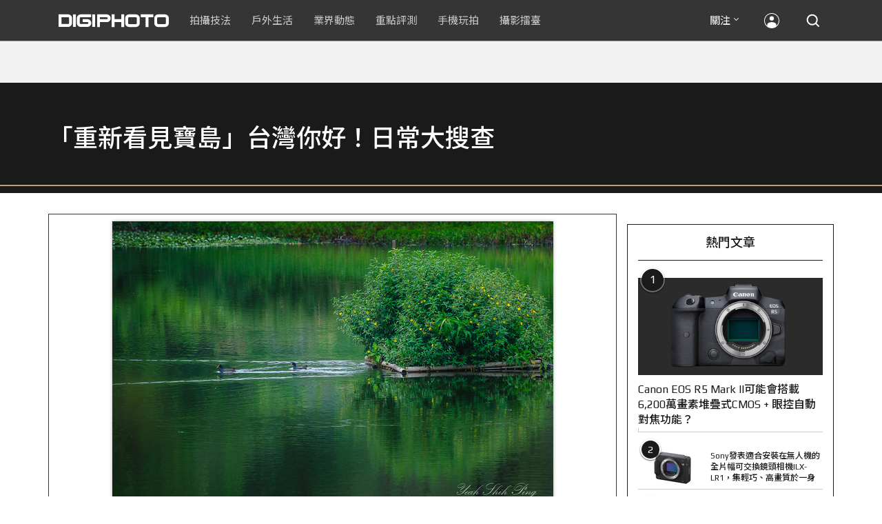

--- FILE ---
content_type: text/html; charset=utf-8
request_url: https://accounts.google.com/o/oauth2/postmessageRelay?parent=https%3A%2F%2Fdigiphoto.techbang.com&jsh=m%3B%2F_%2Fscs%2Fabc-static%2F_%2Fjs%2Fk%3Dgapi.lb.en.2kN9-TZiXrM.O%2Fd%3D1%2Frs%3DAHpOoo_B4hu0FeWRuWHfxnZ3V0WubwN7Qw%2Fm%3D__features__
body_size: 162
content:
<!DOCTYPE html><html><head><title></title><meta http-equiv="content-type" content="text/html; charset=utf-8"><meta http-equiv="X-UA-Compatible" content="IE=edge"><meta name="viewport" content="width=device-width, initial-scale=1, minimum-scale=1, maximum-scale=1, user-scalable=0"><script src='https://ssl.gstatic.com/accounts/o/2580342461-postmessagerelay.js' nonce="wYa_N8zwhAoeSLIppQ5vGg"></script></head><body><script type="text/javascript" src="https://apis.google.com/js/rpc:shindig_random.js?onload=init" nonce="wYa_N8zwhAoeSLIppQ5vGg"></script></body></html>

--- FILE ---
content_type: text/html; charset=UTF-8
request_url: https://t.ssp.hinet.net/
body_size: 61
content:
1b4d95e9-5d3f-4a34-9713-4095a4f5e422!

--- FILE ---
content_type: text/html; charset=utf-8
request_url: https://www.google.com/recaptcha/api2/aframe
body_size: 265
content:
<!DOCTYPE HTML><html><head><meta http-equiv="content-type" content="text/html; charset=UTF-8"></head><body><script nonce="gMutqs8pK8aI1vbdJzRftg">/** Anti-fraud and anti-abuse applications only. See google.com/recaptcha */ try{var clients={'sodar':'https://pagead2.googlesyndication.com/pagead/sodar?'};window.addEventListener("message",function(a){try{if(a.source===window.parent){var b=JSON.parse(a.data);var c=clients[b['id']];if(c){var d=document.createElement('img');d.src=c+b['params']+'&rc='+(localStorage.getItem("rc::a")?sessionStorage.getItem("rc::b"):"");window.document.body.appendChild(d);sessionStorage.setItem("rc::e",parseInt(sessionStorage.getItem("rc::e")||0)+1);localStorage.setItem("rc::h",'1769032066752');}}}catch(b){}});window.parent.postMessage("_grecaptcha_ready", "*");}catch(b){}</script></body></html>

--- FILE ---
content_type: application/javascript;charset=UTF-8
request_url: https://tw.popin.cc/popin_discovery/recommend?mode=new&rid=300979&url=https%3A%2F%2Fdigiphoto.techbang.com%2Fphotos%2F45445&&device=pc&media=digiphoto.techbang.com&extra=mac&agency=nissin_tw&topn=50&ad=10&r_category=all&country=tw&redirect=false&uid=f2ce6fc9968acfc20731769032063181&info=eyJ1c2VyX3RkX29zIjoiTWFjIiwidXNlcl90ZF9vc192ZXJzaW9uIjoiMTAuMTUuNyIsInVzZXJfdGRfYnJvd3NlciI6IkNocm9tZSIsInVzZXJfdGRfYnJvd3Nlcl92ZXJzaW9uIjoiMTMxLjAuMCIsInVzZXJfdGRfc2NyZWVuIjoiMTI4MHg3MjAiLCJ1c2VyX3RkX3ZpZXdwb3J0IjoiMTI4MHg3MjAiLCJ1c2VyX3RkX3VzZXJfYWdlbnQiOiJNb3ppbGxhLzUuMCAoTWFjaW50b3NoOyBJbnRlbCBNYWMgT1MgWCAxMF8xNV83KSBBcHBsZVdlYktpdC81MzcuMzYgKEtIVE1MLCBsaWtlIEdlY2tvKSBDaHJvbWUvMTMxLjAuMC4wIFNhZmFyaS81MzcuMzY7IENsYXVkZUJvdC8xLjA7ICtjbGF1ZGVib3RAYW50aHJvcGljLmNvbSkiLCJ1c2VyX3RkX3JlZmVycmVyIjoiIiwidXNlcl90ZF9wYXRoIjoiL3Bob3Rvcy80NTQ0NSIsInVzZXJfdGRfY2hhcnNldCI6InV0Zi04IiwidXNlcl90ZF9sYW5ndWFnZSI6ImVuLXVzQHBvc2l4IiwidXNlcl90ZF9jb2xvciI6IjI0LWJpdCIsInVzZXJfdGRfdGl0bGUiOiIlRTklQjMlQTUlRTYlOUQlQkUlRTYlQkYlOTUlRTUlOUMlQjAtJUU3JUI0JTg1JUU1JTg2JUEwJUU2JUIwJUI0JUU5JTlCJTg5JTIwJTdDJTIwJUUzJTgwJThDJUU5JTg3JThEJUU2JTk2JUIwJUU3JTlDJThCJUU4JUE2JThCJUU1JUFGJUI2JUU1JUIzJUI2JUUzJTgwJThEJUU1JThGJUIwJUU3JTgxJUEzJUU0JUJEJUEwJUU1JUE1JUJEJUVGJUJDJTgxJUU2JTk3JUE1JUU1JUI4JUI4JUU1JUE0JUE3JUU2JTkwJTlDJUU2JTlGJUE1JTIwJTdDJTIwRElHSVBIT1RPIiwidXNlcl90ZF91cmwiOiJodHRwczovL2RpZ2lwaG90by50ZWNoYmFuZy5jb20vcGhvdG9zLzQ1NDQ1IiwidXNlcl90ZF9wbGF0Zm9ybSI6IkxpbnV4IHg4Nl82NCIsInVzZXJfdGRfaG9zdCI6ImRpZ2lwaG90by50ZWNoYmFuZy5jb20iLCJ1c2VyX2RldmljZSI6InBjIiwidXNlcl90aW1lIjoxNzY5MDMyMDYzMTgzLCJmcnVpdF9ib3hfcG9zaXRpb24iOiIiLCJmcnVpdF9zdHlsZSI6IiJ9&alg=ltr&uis=%7B%22ss_fl_pp%22%3Anull%2C%22ss_yh_tag%22%3Anull%2C%22ss_pub_pp%22%3Anull%2C%22ss_im_pp%22%3Anull%2C%22ss_im_id%22%3Anull%2C%22ss_gn_pp%22%3Anull%7D&callback=_p6_a0e47cc5b6ee
body_size: 41798
content:
_p6_a0e47cc5b6ee({"author_name":null,"image":"","common_category":null,"image_url":null,"title":"","category":"","keyword":[],"url":"https://digiphoto.techbang.com/photos/45445","pubdate":"","related":[],"hot":[{"url":"https://digiphoto.techbang.com/posts/13579-bcn-awards-2026-sony-dji-kodak-win","title":"2026 BCN 大賞揭曉：Sony 續奪無反榜首、Kodak 舉 DJI 異軍突起成為市場新贏家","image":"5c18ba9490b525eabb7e58ef165da00b.jpg","pubdate":"202601210000000000","category":"業界動態","common_category":["digital","business"],"image_url":"https://cdn2-digiphoto.techbang.com/system/revision_images/13579/large/BCN_2026-0.jpg?1768959908","img_chine_url":"5c18ba9490b525eabb7e58ef165da00b_160.jpg","task":"techbang_digiphoto_task","safe_text":true,"tag":"go_cluster","score":220},{"url":"https://digiphoto.techbang.com/posts/13573-sony-imaging-next-big-innovation-2026-2027","title":"影像產業的下一個震撼？Sony 2026-2027 年度計畫傳將迎來「巨大式創新」","image":"d21f2eafeea4b9cf48ed7a64905857f1.jpg","pubdate":"202601160000000000","category":"業界動態","common_category":["digital","business"],"image_url":"https://cdn2-digiphoto.techbang.com/system/revision_images/13573/large/Sony_Alpha.jpg?1768526146","img_chine_url":"d21f2eafeea4b9cf48ed7a64905857f1_160.jpg","task":"techbang_digiphoto_task","safe_text":true,"tag":"go_cluster","score":50},{"url":"https://digiphoto.techbang.com/posts/13576-fujifilm-x-pro4-rumors-reality-check","title":"復古旗艦接班人仍未現身？盤點 Fujifilm X-Pro4 近期傳聞與現實差距","image":"5330216d19083ae2b31c6fa0ab5d1943.jpg","pubdate":"202601190000000000","category":"業界動態","common_category":["lifestyle","social"],"image_url":"https://cdn1-digiphoto.techbang.com/system/revision_images/13576/large/X-Pro_4.jpg?1768792616","img_chine_url":"5330216d19083ae2b31c6fa0ab5d1943_160.jpg","task":"techbang_digiphoto_task","safe_text":true,"tag":"go_cluster","score":26},{"url":"https://digiphoto.techbang.com/posts/13571-nikon-2026-product-roadmap-red-integration","title":"旗艦進化與影像革新：Nikon 2026 年度產品佈局與 RED 技術整合預測","image":"f2a0fd1a28583af1047726b5a7a60a51.jpg","pubdate":"202601150000000000","category":"業界動態","common_category":["digital","beauty"],"image_url":"https://cdn1-digiphoto.techbang.com/system/revision_images/13571/large/Nikon.jpg?1768443140","img_chine_url":"f2a0fd1a28583af1047726b5a7a60a51_160.jpg","task":"techbang_digiphoto_task","safe_text":true,"tag":"go_cluster","score":17},{"url":"https://digiphoto.techbang.com/posts/13578-sony-square-global-shutter-imx928-imx929","title":"Sony 宣布推出更多款方形全域快門感光元件：IMX928、IMX929","image":"1fe9c42c9540cc421f4f01975c3f4d14.jpg","pubdate":"202601200000000000","category":"業界動態","common_category":["digital","lifestyle"],"image_url":"https://cdn0-digiphoto.techbang.com/system/revision_images/13578/large/Sony_IMX927-1.jpg?1768840085","img_chine_url":"1fe9c42c9540cc421f4f01975c3f4d14_160.jpg","task":"techbang_digiphoto_task","safe_text":true,"tag":"go_cluster","score":14},{"url":"https://digiphoto.techbang.com/posts/13580-fujifilm-gfx-eterna-55-imax-certified","title":"旗艦電影機新標竿：Fujifilm GFX ETERNA 55 正式通過 IMAX 認證","image":"09ace27473c3471f2793057283ad08f3.jpg","pubdate":"202601210000000000","category":"業界動態","common_category":["business","digital"],"image_url":"https://cdn1-digiphoto.techbang.com/system/revision_images/13580/large/GFX-0.jpg?1768961303","img_chine_url":"09ace27473c3471f2793057283ad08f3_160.jpg","task":"techbang_digiphoto_task","safe_text":true,"tag":"go_cluster","score":10},{"url":"https://digiphoto.techbang.com/posts/12950-2025-six-types-of-body-worn-camera-purchase-guide-easy-to-take-photos-quality-is-paramount","title":"2025六大類型隨身相機選購指南！輕鬆拍照畫質至上","image":"07cfb9306ceeadfab40c0902ff8779b0.jpg","pubdate":"202412240000000000","category":"拍攝技法","safe_text":true,"common_category":["digital","business"],"image_url":"https://cdn1-digiphoto.techbang.com/system/revision_images/12950/large/Camera-01.jpg?1735009997","task":"techbang_digiphoto_task","score":7},{"url":"https://digiphoto.techbang.com/posts/13553-2025-photography-market-kodak-zoom-lens","title":"2025 年攝影器材市場年度觀察：柯達隨身機驚喜奪冠，變焦鏡頭穩坐市場主流","image":"39d6c6e0550fe94c8c9e930f29c5ed98.jpg","pubdate":"202601060000000000","category":"業界動態","common_category":["digital","business"],"image_url":"https://cdn0-digiphoto.techbang.com/system/revision_images/13553/large/Map_Camera_2026.jpg?1767664000","img_chine_url":"39d6c6e0550fe94c8c9e930f29c5ed98_160.jpg","task":"techbang_digiphoto_task","safe_text":true,"tag":"go_cluster","score":6},{"url":"https://digiphoto.techbang.com/posts/13525-ricoh-gr-iv-hdf-announced","title":"理光正式發表 RICOH GR IV HDF：搭載獨家擴散濾鏡，2026 年 1 月 16 日正式發售","image":"bca6dcecde016e5b86b2fe10b1c2823e.jpg","pubdate":"202512180000000000","category":"業界動態","common_category":["digital","education"],"image_url":"https://cdn1-digiphoto.techbang.com/system/revision_images/13525/large/GR_IV_HDF-0.jpg?1766021940","img_chine_url":"bca6dcecde016e5b86b2fe10b1c2823e_160.jpg","task":"techbang_digiphoto_task","safe_text":true,"tag":"go_cluster","score":5},{"url":"https://digiphoto.techbang.com/posts/13568-fuji-xf-18mm-f2-patent","title":"經典餅乾鏡迎來改款曙光？富士公開新款 XF 18mm F2 定焦鏡頭的內對焦專利","image":"356a053e47fcb1c56b73ff11212fba9e.jpg","pubdate":"202601140000000000","category":"業界動態","common_category":["lifestyle","social"],"image_url":"https://cdn1-digiphoto.techbang.com/system/revision_images/13568/large/XF_18mm_F2_R-0.jpg?1768354422","img_chine_url":"356a053e47fcb1c56b73ff11212fba9e_160.jpg","task":"techbang_digiphoto_task","safe_text":true,"tag":"go_cluster","score":5},{"url":"https://digiphoto.techbang.com/posts/13581-insta360-price-cut-tax-exemption","title":"免徵貨物稅大回饋！Insta360 響應新制有感降價，全系列在台入手省 14% 降幅","image":"e128f3a67e0660cced7a59fdb789cb2d.jpg","pubdate":"202601210000000000","category":"新聞稿","common_category":["digital","business"],"image_url":"https://cdn2-digiphoto.techbang.com/system/revision_images/13581/large/Insta360.jpg?1768962087","img_chine_url":"e128f3a67e0660cced7a59fdb789cb2d_160.jpg","task":"techbang_digiphoto_task","safe_text":true,"tag":"go_cluster","score":5},{"url":"https://digiphoto.techbang.com/posts/13567-joel-meyerowitz-leica-fotograf-des-jahres-2025","title":"街頭攝影大師的啟蒙瞬間：喬爾．梅耶羅維茨早期傑作獲選「2025 徠卡年度照片」","image":"f9077f82ea0d51920026fe8def1bdfa1.jpg","pubdate":"202601130000000000","category":"業界動態","common_category":["lifestyle","social"],"image_url":"https://cdn2-digiphoto.techbang.com/system/revision_images/13567/large/Leica-0.jpg?1768275263","img_chine_url":"f9077f82ea0d51920026fe8def1bdfa1_160.jpg","task":"techbang_digiphoto_task","safe_text":true,"tag":"go_cluster","score":5},{"url":"https://digiphoto.techbang.com/posts/13570-ricoh-gr-iv-monochrome-announced","title":"Ricoh 發表黑白隨身機 GR IV Monochrome，售價約新台幣 71,500 元","image":"e7e45ebe5a7f7b39cee947b44f791fe4.jpg","pubdate":"202601150000000000","category":"業界動態","common_category":["digital","economy"],"image_url":"https://cdn2-digiphoto.techbang.com/system/revision_images/13570/large/GR_IV_Monochrome-0.jpg?1768441185","img_chine_url":"e7e45ebe5a7f7b39cee947b44f791fe4_160.jpg","task":"techbang_digiphoto_task","safe_text":true,"tag":"go_cluster","score":5},{"url":"https://digiphoto.techbang.com/posts/13566-canon-powershot-g7x-mark-iii-successor-rumored","title":"經典不死！傳 Canon PowerShot G7 X Mark III 的後繼機種有望在今年年底前推出？","image":"736031b8b08ee81a86dbdb89ab7bf8da.jpg","pubdate":"202601130000000000","category":"業界動態","common_category":["digital","economy"],"image_url":"https://cdn1-digiphoto.techbang.com/system/revision_images/13566/large/Canon_PowerShot_G7_Mark_III.jpg?1768270774","img_chine_url":"736031b8b08ee81a86dbdb89ab7bf8da_160.jpg","task":"techbang_digiphoto_task","safe_text":true,"tag":"go_cluster","score":4},{"url":"https://digiphoto.techbang.com/posts/13551-sony-fx3-ii-a7r-vi-2026-new-camera-rumors","title":"Sony 2026 年新產品震撼彈：FX3 II 與 A7R VI 領銜，多款重點新機傳聞總整理","image":"1164b8e4dacea7072a142df040d370eb.jpg","pubdate":"202601050000000000","category":"業界動態","common_category":["digital","business"],"image_url":"https://cdn1-digiphoto.techbang.com/system/revision_images/13551/large/Sony.jpg?1767579658","img_chine_url":"1164b8e4dacea7072a142df040d370eb_160.jpg","task":"techbang_digiphoto_task","safe_text":true,"tag":"go_cluster","score":3},{"url":"https://digiphoto.techbang.com/posts/10096-sony-rx100-vii-edo-a-great-helper-for-work-and-video-creation","title":"Sony RX100 VII╳艾德Edo：工作及影像創作的好幫手 | DIGIPHOTO-用鏡頭享受生命","image":"20496575b8d723870c5657e541e3981c.jpg","pubdate":"201911250000000000","category":"","safe_text":false,"common_category":["digital","business"],"image_url":"https://cdn2-digiphoto.techbang.com/system/cover_images/10096/headline/1-69-2.jpg?1574751696","task":"techbang_digiphoto_task","score":3},{"url":"https://digiphoto.techbang.com/posts/13431-fuji-x-t30-iii-xc-13-33mm-announced","title":"輕巧經典再升級：富士正式發表 X-T30 III 和 XC 13-33mm F3.5-6.3 OIS","image":"4bc814d26df8455f524ed3539032c762.jpg","pubdate":"202510230000000000","category":"業界動態","safe_text":true,"common_category":["digital","business"],"image_url":"https://cdn1-digiphoto.techbang.com/system/revision_images/13431/large/X-T30_III-0.jpg?1761202146","task":"techbang_digiphoto_task","score":3},{"url":"https://digiphoto.techbang.com/posts/13577-voigtlander-portrait-heliar-75mm-f18","title":"經典光學與現代機能的交會：福論達 Portrait Heliar 75mm F1.8 雙接環版本正式登場","image":"86648fcebcc99faeabe919eb4308a07d.jpg","pubdate":"202601200000000000","category":"業界動態","common_category":["digital","fashion"],"image_url":"https://cdn1-digiphoto.techbang.com/system/revision_images/13577/large/Portrait_Heliar_75mm_F1.8-0.jpg?1768815816","img_chine_url":"86648fcebcc99faeabe919eb4308a07d_160.jpg","task":"techbang_digiphoto_task","safe_text":true,"tag":"go_cluster","score":3},{"url":"https://digiphoto.techbang.com/posts/13564-fujifilm-x-half-white-edition","title":"Fujifilm X-Half 白色版驚喜亮相，引領數位半格機的純白文青風暴","image":"423ec03b9b5b52a60071dda8f1011a04.jpg","pubdate":"202601120000000000","category":"業界動態","common_category":["trip","sports"],"image_url":"https://cdn1-digiphoto.techbang.com/system/revision_images/13564/large/X_half-white-0.jpg?1768187485","img_chine_url":"423ec03b9b5b52a60071dda8f1011a04_160.jpg","task":"techbang_digiphoto_task","safe_text":true,"tag":"go_cluster","score":3},{"url":"https://digiphoto.techbang.com/posts/13425-ricoh-gr-iv-monochrome-hdf","title":"街拍神機再進化！Ricoh 預告將推出 GR IV Monochrome 與 GR IV HDF","image":"27f629d2444170feb9b31f18621287c9.jpg","pubdate":"202510210000000000","category":"業界動態","safe_text":true,"common_category":["digital","business"],"image_url":"https://cdn2-digiphoto.techbang.com/system/revision_images/13425/large/S__55631904_0_%E6%8B%B7%E8%B2%9D.jpg?1761040157","task":"techbang_digiphoto_task","score":3},{"url":"https://digiphoto.techbang.com/posts/13562-canon-eos-r7-mark-ii-rumored-specs","title":"Canon EOS R7 Mark II 傳聞規格流出，APS-C 旗艦王者呼之欲出","image":"3f76888098d8c0fcebd9dc0244377464.jpg","pubdate":"202601090000000000","category":"業界動態","common_category":["digital","beauty"],"image_url":"https://cdn0-digiphoto.techbang.com/system/revision_images/13562/large/EOS_R7_Mark_II.jpg?1767924843","img_chine_url":"3f76888098d8c0fcebd9dc0244377464_160.jpg","task":"techbang_digiphoto_task","safe_text":true,"tag":"go_cluster","score":3},{"url":"https://digiphoto.techbang.com/posts/13556-fujifilm-xh2-firmware-update-130","title":"質感與機能同步進化：Fujifilm X half 迎來 Ver.1.30 重大韌體更新","image":"c9610276bda6f6b924b2ce5b4096990c.jpg","pubdate":"202601070000000000","category":"業界動態","common_category":["lovemarrige","digital"],"image_url":"https://cdn1-digiphoto.techbang.com/system/revision_images/13556/large/X_half.jpg?1767749943","img_chine_url":"c9610276bda6f6b924b2ce5b4096990c_160.jpg","task":"techbang_digiphoto_task","safe_text":true,"tag":"go_cluster","score":2},{"url":"https://digiphoto.techbang.com/posts/13362-fujifilm-gfx-eterna-55-cinema-camera","title":"富士發表首款電影級錄影機 GFX ETERNA 55：大尺寸感光元件與高效色彩管理","image":"b7fa752ce83c6fea572f355faf06b3f4.jpg","pubdate":"202509110000000000","category":"業界動態","safe_text":true,"common_category":["digital","business"],"image_url":"https://cdn2-digiphoto.techbang.com/system/revision_images/13362/large/GFX_Eterna_55-0.jpg?1757559459","task":"techbang_digiphoto_task","score":2},{"url":"https://digiphoto.techbang.com/posts/13146-photography-fun-from-a-standard-perspective-leica-q3-43-quick-review","title":"標準視角下的攝影樂趣！Leica Q3 43 快速評測","image":"cbf982bfcb9730dc6f127556f82d7575.jpg","pubdate":"202504280000000000","category":"拍攝技法","safe_text":true,"common_category":["digital","business"],"image_url":"https://cdn0-digiphoto.techbang.com/system/revision_images/13146/large/Leica-01.jpg?1745807671","task":"techbang_digiphoto_task","score":2},{"url":"https://digiphoto.techbang.com/posts/13443-sandmarc-iphone-17-pro-telephoto-lens-16x-zoom","title":"Sandmarc 推出專屬 iPhone 17 Pro 系列的望遠鏡頭，將光學變焦最高推升至 16 倍","image":"ade2b5721ba0aeb707884816370cf8e7.jpg","pubdate":"202510300000000000","category":"手機玩拍","safe_text":true,"common_category":["digital","business"],"image_url":"https://cdn0-digiphoto.techbang.com/system/revision_images/13443/large/Sandmarc-0.JPG?1761794834","task":"techbang_digiphoto_task","score":2},{"url":"https://digiphoto.techbang.com/posts/13403-canon-eos-r6-mark-iii-november-launch","title":"Canon 預告新一代系統：EOS R6 Mark III 與四支鏡頭有望於 11 月登場","image":"dfc5ef45805c96e4f841a7c057bbac7b.jpg","pubdate":"202510070000000000","category":"業界動態","safe_text":true,"common_category":["digital","business"],"image_url":"https://cdn0-digiphoto.techbang.com/system/revision_images/13403/large/EOS_R6_Mark_III-0.jpg?1759804369","task":"techbang_digiphoto_task","score":2},{"url":"https://digiphoto.techbang.com/posts/2867-iii-photography-photographing-vent-can-thoroughly-uncomfortable-emotions","title":"驚聲尖叫玩攝影，拍照也能徹底發洩不爽情緒！ | DIGIPHOTO-用鏡頭享受生命","image":"b1baa19b0cc21b195033077c3f612657.jpg","pubdate":"000000000000000000","category":"","safe_text":true,"common_category":["lovemarrige"],"image_url":"https://digiphoto.techbang.com/cover_images/headline/missing.png","score":2},{"url":"https://digiphoto.techbang.com/posts/13436-sony-e-mount-new-lenses","title":"Sony E 接環將迎來三款重量級新鏡：F2.0 超廣角變焦鏡、雙版本 100-400mm 齊發？","image":"e9b43d262d307ee0234b39b94cde19d2.jpg","pubdate":"202510280000000000","category":"業界動態","safe_text":true,"common_category":["digital","lifestyle"],"image_url":"https://cdn0-digiphoto.techbang.com/system/revision_images/13436/large/GMaster.jpg?1761614241","task":"techbang_digiphoto_task","score":2},{"url":"https://digiphoto.techbang.com/posts/11804-the-canon-selphy-cp1500-miniature-print-camera-goes-on-sale-with-a-suggested-price-of-nt-4990","title":"Canon SELPHY CP1500 小型印相機正式發售，建議售價 NT$ 4,990","image":"2e140b481ed4d3e77acdfb715cf46dcd.jpg","pubdate":"202210070000000000","category":"業界動態","safe_text":true,"common_category":["digital","business"],"image_url":"https://cdn1-digiphoto.techbang.com/system/revision_images/11804/large/01.jpg?1665112121","task":"techbang_digiphoto_task","topic":["digital","game"],"score":2},{"url":"https://digiphoto.techbang.com/posts/13574-viltrox-l-mount-autofocus-lens-february-launch","title":"L 接環陣容戰力補強！Viltrox 首款 L-mount 自動對焦鏡頭傳於 2 月正式發表","image":"f494823f33a0e242134f618ce08bd160.jpg","pubdate":"202601160000000000","category":"業界動態","common_category":["digital","sports"],"image_url":"https://cdn2-digiphoto.techbang.com/system/revision_images/13574/large/VILTROX-L-mount-AF-0.jpg?1768530673","img_chine_url":"f494823f33a0e242134f618ce08bd160_160.jpg","task":"techbang_digiphoto_task","safe_text":true,"tag":"go_cluster","score":2},{"url":"https://digiphoto.techbang.com/posts/12734-sony-is-discontinuing-the-cyber-shot-rx10-iv-and-will-not-be-launching-a-successor-in-the-future","title":"Sony即將停產Cyber​​-shot RX10 IV，而且未來不會再推出後繼機種","image":"eae3ad42a93c083957b23c6b36c16946.jpg","pubdate":"202407310000000000","category":"業界動態","safe_text":true,"common_category":["digital","business"],"image_url":"https://cdn2-digiphoto.techbang.com/system/revision_images/12734/large/rx10iv-0.jpg?1722392075","task":"techbang_digiphoto_task","score":2},{"url":"https://digiphoto.techbang.com/posts/12757-fujifilm-x100vi-rapid-review","title":"高顏值╳高畫質╳高性能！FUJIFILM X100VI快速評測","image":"277e10fd4f86b6d3ac37f8ddc785b8a3.jpg","pubdate":"202408200000000000","category":"拍攝技法","safe_text":true,"common_category":["digital","business"],"image_url":"https://cdn2-digiphoto.techbang.com/system/revision_images/12757/large/X100VI-0.jpg?1724136870","task":"techbang_digiphoto_task","score":2},{"url":"https://digiphoto.techbang.com/posts/12175-add-2-more-members-astrodesign-and-samyang-announce-their-participation-in-the-l-mount-alliance","title":"成員再添加2名！ASTRODESIGN 和 Samyang 宣布加入 L-MOUNT 聯盟","image":"dd0b03477bc2125353ef6bfbe48e1b2d.jpg","pubdate":"202307170000000000","category":"業界動態","safe_text":true,"common_category":["business","digital"],"image_url":"https://cdn2-digiphoto.techbang.com/system/revision_images/12175/large/lmount.jpg?1689558234","task":"techbang_digiphoto_task","score":2},{"url":"https://digiphoto.techbang.com/posts/556-novice-compulsory-credits-p-a","title":"攝影新手 基礎班： P、A、S、M 拍攝模式 先搞懂","image":"","pubdate":"201101310000000000","category":"拍攝技法","safe_text":true,"common_category":["business","digital"],"image_url":null,"task":"techbang_digiphoto_task","score":2},{"url":"https://digiphoto.techbang.com/posts/7118","title":"全新德國製造定焦輕便相機，LEICA X 精彩影像品質 | DIGIPHOTO-用鏡頭享受生命","image":"e7868e769a42f267c3d43a5b7430ab5c.jpg","pubdate":"000000000000000000","category":"","safe_text":true,"common_category":["digital"],"image_url":"https://cdn0-digiphoto-techbang.pixfs.net/system/cover_images/7118/headline/cover1.jpg?1413353962","score":2},{"url":"https://digiphoto.techbang.com/posts/9365-couples-travel-will-take-super-sweet-loving-photos-which-show-their-affection-is-so-beautiful","title":"情侶出外旅行必拍的「超甜恩愛照」，這樣秀恩愛實在太唯美！ | DIGIPHOTO-用鏡頭享受生命","image":"98c43f074fa5f74dd2968e64ef3c85c3.jpg","pubdate":"000000000000000000","category":"","safe_text":true,"common_category":["lifestyle"],"image_url":"https://cdn2-digiphoto-techbang.pixfs.net/system/cover_images/9365/headline/16.9.jpg?1487929257","score":2},{"url":"https://digiphoto.techbang.com/posts/13565-fujifilm-x-t6-rumored-for-2026","title":"傳聞富士預計將在 2026 年 9 月發表最新旗艦相機 Fujifilm X-T6？","image":"c8f0d669d2ad4850bbf07ec284aad112.jpg","pubdate":"202601130000000000","category":"業界動態","common_category":["lifestyle","social"],"image_url":"https://cdn1-digiphoto.techbang.com/system/revision_images/13565/large/X-T6.jpg?1768267345","img_chine_url":"c8f0d669d2ad4850bbf07ec284aad112_160.jpg","task":"techbang_digiphoto_task","safe_text":true,"tag":"go_cluster","score":2},{"url":"https://digiphoto.techbang.com/posts/1110","title":"相機背帶綁法 教學 | DIGIPHOTO-用鏡頭享受生命","image":"b1baa19b0cc21b195033077c3f612657.jpg","pubdate":"000000000000000000","category":"","safe_text":true,"common_category":["business"],"image_url":"https://digiphoto.techbang.com/cover_images/headline/missing.png","score":1},{"url":"https://digiphoto.techbang.com/posts/12015-the-canon-eos-r50-ultra-lightweight-mirrorless-camera-is-a-stunning-hit-with-a-single-body-msrp-of-nt-19900","title":"Canon EOS R50 超輕巧無反光鏡相機 驚艷上市，單機身建議售價NT$ 19,900","image":"eed83c5d34ac224be8ada695c9284297.jpg","pubdate":"202303240000000000","category":"業界動態","safe_text":true,"common_category":["digital","business"],"image_url":"https://cdn0-digiphoto.techbang.com/system/revision_images/12015/large/02.JPG?1679650086","task":"techbang_digiphoto_task","score":1},{"url":"https://digiphoto.techbang.com/posts/12643-more-photos-of-the-canon-eos-r1-are-out-in-detail-it-has-better-handling-than-the-eos-r3","title":"Canon EOS R1更多實機照流出！從細節來看擁有比EOS R3更優異的操控性","image":"68562fc9f29086e59ebbc7929bcb79ec.jpg","pubdate":"202405270000000000","category":"業界動態","safe_text":true,"common_category":["digital","fashion"],"image_url":"https://cdn1-digiphoto.techbang.com/system/revision_images/12643/large/eosr1_monaco_00.jpg?1716773684","task":"techbang_digiphoto_task","score":1},{"url":"https://digiphoto.techbang.com/posts/11026-5-shooting-tips-for-mirror-reflections-get-you-started-with-a-fun-world-on-both-sides","title":"鏡射倒影的5大拍攝技巧！讓你輕鬆入門一體兩面的趣味世界","image":"4481aab0dddadb4fa7b8c0d68b7357ae.jpg","pubdate":"202111180000000000","category":"拍攝技法","safe_text":true,"common_category":["lifestyle","business"],"image_url":"https://cdn0-digiphoto.techbang.com/system/revision_images/11026/large/E2-01-79-1.jpg?1627522376","task":"techbang_digiphoto_task","topic":["trip","animalpet"],"score":1},{"url":"https://digiphoto.techbang.com/posts/11273-create-cinematic-soft-images-kenko-black-mist-no01-filter","title":"創造電影般的柔和影像 KENKO Black Mist NO.01 濾鏡發佈","image":"32556dde15fda6ff251af48f4c0b3e67.jpg","pubdate":"202111260000000000","category":"","safe_text":true,"common_category":["business","lifestyle"],"image_url":"https://cdn1-digiphoto.techbang.com/system/revision_images/11273/large/01.jpg?1637832309","task":"techbang_digiphoto_task","topic":["game","sports"],"score":1},{"url":"https://digiphoto.techbang.com/posts/13540-dji-drone-ban-impacts-aerial-photography","title":"空拍市場震盪：美國正式禁止新款 DJI 無人機進入市場，全球攝影產業面臨結構性洗牌","image":"d2a99a952acae50c220bfff99df2f88b.jpg","pubdate":"202512240000000000","category":"業界動態","common_category":["business","economy"],"image_url":"https://cdn2-digiphoto.techbang.com/system/revision_images/13540/large/DJI_%E6%8B%B7%E8%B2%9D.jpg?1766542656","img_chine_url":"d2a99a952acae50c220bfff99df2f88b_160.jpg","task":"techbang_digiphoto_task","safe_text":true,"tag":"go_cluster","score":1},{"url":"https://digiphoto.techbang.com/posts/1512-no-capture-pilot-program-material-immediately-shoot-camera-preview-screen-in-the-ipad","title":"Capture Pilot 讓相機拍完即時在 iPad 中預覽 | DIGIPHOTO-用鏡頭享受生命","image":"b1baa19b0cc21b195033077c3f612657.jpg","pubdate":"000000000000000000","category":"","safe_text":true,"common_category":["digital"],"image_url":"https://digiphoto.techbang.com/cover_images/headline/missing.png","score":1},{"url":"https://digiphoto.techbang.com/posts/5359-google-added-a-photo-album-online-photo-editing-capabilities-image-correcting-app-snapseed-turned-a-page-version","title":"Google+ 相簿新增 線上 圖片 編輯 功能，圖片編修 APP Snapseed 變身網頁版 | DIGIPHOTO-用鏡頭享受生命","image":"b1baa19b0cc21b195033077c3f612657.jpg","pubdate":"000000000000000000","category":"","safe_text":true,"common_category":["digital"],"image_url":"https://digiphoto.techbang.com/cover_images/headline/missing.png","score":1},{"url":"https://digiphoto.techbang.com/posts/10047-11-sneaky-tips","title":"11條「偷拍」小技巧 | DIGIPHOTO-用鏡頭享受生命","image":"d7cfed9958e1acc6228fd26cccc2b1c6.jpg","pubdate":"201909270000000000","category":"","safe_text":false,"common_category":["lifestyle","fashion"],"image_url":"https://cdn0-digiphoto.techbang.com/system/cover_images/10047/headline/02.jpg?1569472474","task":"techbang_digiphoto_task","score":1},{"url":"https://digiphoto.techbang.com/posts/13470-sony-a7c-zv-series-firmware-update","title":"Sony 釋出 A7C 和 ZV 系列最新韌體更新！主要聚焦修正電力顯示與 USB 串流連線異常","image":"f293481da0c745f5b0310b560fd21ea1.jpg","pubdate":"202511130000000000","category":"業界動態","safe_text":false,"common_category":["digital","business"],"image_url":"https://cdn1-digiphoto.techbang.com/system/revision_images/13470/large/Sony_Alpha.jpg?1763000280","task":"techbang_digiphoto_task","score":1},{"url":"https://digiphoto.techbang.com/posts/13292-dji-launches-osmo-360-8k-panoramic-camera-the-worlds-first-square-cmos-setting-a-new-benchmark-for-panoramic-cameras","title":"DJI 發表 Osmo 360 8K 全景相機，全球首創方形 CMOS，樹立全景相機新標桿！","image":"53d89585836a1ab47ff0600fadf675a1.jpg","pubdate":"202508050000000000","category":"業界動態","safe_text":true,"common_category":["digital","business"],"image_url":"https://cdn0-digiphoto.techbang.com/system/revision_images/13292/large/DJI_Osmo_360-0.jpg?1754355941","task":"techbang_digiphoto_task","score":1},{"url":"https://digiphoto.techbang.com/posts/13016-om-system-mzuiko-digital-ed-100-400mm-f50-63-is-ii","title":"OM SYSTEM 正式發表 M.ZUIKO DIGITAL ED 100-400mm F5.0-6.3 IS II","image":"3548129ebc101392e88053cf549e8009.jpg","pubdate":"202502070000000000","category":"業界動態","safe_text":true,"common_category":["digital","business"],"image_url":"https://cdn2-digiphoto.techbang.com/system/revision_images/13016/large/OM_100-400mm_-0.jpg?1738833390","task":"techbang_digiphoto_task","score":1},{"url":"https://digiphoto.techbang.com/posts/10264-easy-movie-sensitive-short-film-moment-movie-transformlens-first-experience","title":"輕鬆拍出電影感短片 － Moment電影變形鏡頭初體驗 | DIGIPHOTO-用鏡頭享受生命","image":"f6e5d184d0c0998e86606604c0980f48.jpg","pubdate":"202004280000000000","category":"","safe_text":true,"common_category":["digital","business"],"image_url":"https://cdn2-digiphoto.techbang.com/system/cover_images/10264/headline/03.jpg?1588040095","task":"techbang_digiphoto_task","score":1}],"share":0,"pop":[],"ad":[{"_id":"66988ede324ed162a18b4567","dsp":"boardciel","title":"一褲在手，晚安無憂！添寧敢動褲幫你守住每個熟睡時刻！","image":"https://crs.rixbeedesk.com/95d1b3/82e993d477123aa3ccea46d8ddae707c.gif","origin_url":"https://crs.rixbeedesk.com/ju2.html?rix_callback=baf4eccda19f4d92ac2b245beb64bf54&rix_region=ap-b&rix_tnt=1375&rix_uuid=f2ce6fc9968acfc20731769032063181&redirect_url=https%3A%2F%2Fwww.momoshop.com.tw%2Fgoods%2FGoodsDetail.jsp%3Fi_code%3D13137877%26osm%3Dt04%26utm_source%3DBD_008392%26utm_medium%3DPOPIN-tena2026Q1ok%26scm_activity%3D202601160257xo8swb3v%26rix_callback%3Dbaf4eccda19f4d92ac2b245beb64bf54%26rix_region%3Dap-b%26rix_tnt%3D1375%26rix_uuid%3Df2ce6fc9968acfc20731769032063181","url":"https://a.popin.cc/popin_redirect/redirect?lp=https%3A%2F%2Fcrs.rixbeedesk.com%2Fju2.html%3Frix_callback%3Dbaf4eccda19f4d92ac2b245beb64bf54%26rix_region%3Dap-b%26rix_tnt%3D1375%26rix_uuid%3Df2ce6fc9968acfc20731769032063181%26redirect_url%3Dhttps%253A%252F%252Fwww.momoshop.com.tw%252Fgoods%252FGoodsDetail.jsp%253Fi_code%253D13137877%2526osm%253Dt04%2526utm_source%253DBD_008392%2526utm_medium%253DPOPIN-tena2026Q1ok%2526scm_activity%253D202601160257xo8swb3v%2526rix_callback%253Dbaf4eccda19f4d92ac2b245beb64bf54%2526rix_region%253Dap-b%2526rix_tnt%253D1375%2526rix_uuid%253Df2ce6fc9968acfc20731769032063181&data=[base64]&token=43810ac65177d0004f9b&t=1769032064764&uid=f2ce6fc9968acfc20731769032063181&crypto=dV-xKyOZ59489pA9VLBZNnLMfU1Ayc2EAeVUpoNc51Q=","imp":"https://a.popin.cc/popin_redirect/redirect?lp=&data=[base64]&token=43810ac65177d0004f9b&t=1769032064764&uid=f2ce6fc9968acfc20731769032063181&type=imp","media":"添寧成人紙尿褲","campaign":"66988e2f324ed153b18b4567","nid":"66988ede324ed162a18b4567","imptrackers":["https://ap-b.trk.rixbeedesk.com/rix/track?event=1&info=[base64]","https://ap-b.trk.rixbeedesk.com/rix/track?event=2&info=[base64]","https://apse.trk.rixengine.com/win?tid=ac5d119d83934191a7fcd54243d82840&info=[base64]&price=0.0667","https://apse.trk.rixengine.com/imp?tid=ac5d119d83934191a7fcd54243d82840&info=[base64]&price=0.0667","https://boardciel.apse.svr.rixengine.com/tracker/cap?info=[base64]","https://www.facebook.com/tr?id=1449548189487859&ev=popInimp&noscript=1"],"clicktrackers":["https://ap-b.trk.rixbeedesk.com/rix/track?event=3&info=[base64]","https://apse.trk.rixengine.com/clk?tid=ac5d119d83934191a7fcd54243d82840&info=[base64]&price=0.0667"],"score":0.002040844798316726,"score2":0.002040844798316726,"privacy":"","image_fit":true},{"_id":"661e6535324ed172b08b4568","dsp":"appier","title":"當年的楓之谷回來了 楓之谷世界","image":"https://cr.adsappier.com/i/ff142eb5-c796-4d40-a946-c00ca6993733/Rne4pOE_1751451124241_0.jpeg","origin_url":"https://tw.c.appier.net/xclk?bidobjid=XsI5CmMBATaWcoo2gElxaQ&cid=UT1gSoEXQL-tBE-pl1JEBQ&crid=tIdJ-wVKQkKNE7sonMbilA&crpid=g6KLTkf-SnC3n-fZsUAPwQ&soid=WYaH&partner_id=0ZbOxc8zecjd&bx=Cylxwnu_orMDKqfQoPMP7rds20IzoPZmK4lqU1u_uYtE3mgxcbORUyzR387awYS93yzqUmR1K4lEUHM12qM-uYSxJ4u_o1x1UDo121lWw8o1K4lWUyu_uqGxu1x1UD7muqa1ord9orI97yQxujR&ui=CylYc8Myuqa1oyQVoP69ordQKquR7ra_ord1eM&consent=1&ddhh=oqGW7M","url":"https://a.popin.cc/popin_redirect/redirect?lp=https%3A%2F%2Ftw.c.appier.net%2Fxclk%3Fbidobjid%3DXsI5CmMBATaWcoo2gElxaQ%26cid%3DUT1gSoEXQL-tBE-pl1JEBQ%26crid%3DtIdJ-wVKQkKNE7sonMbilA%26crpid%3Dg6KLTkf-SnC3n-fZsUAPwQ%26soid%3DWYaH%26partner_id%3D0ZbOxc8zecjd%26bx%3DCylxwnu_orMDKqfQoPMP7rds20IzoPZmK4lqU1u_uYtE3mgxcbORUyzR387awYS93yzqUmR1K4lEUHM12qM-uYSxJ4u_o1x1UDo121lWw8o1K4lWUyu_uqGxu1x1UD7muqa1ord9orI97yQxujR%26ui%3DCylYc8Myuqa1oyQVoP69ordQKquR7ra_ord1eM%26consent%3D1%26ddhh%3DoqGW7M&data=[base64]&token=4e69fa26efd1bcadd724&t=1769032064768&uid=f2ce6fc9968acfc20731769032063181&crypto=dV-xKyOZ59489pA9VLBZNnLMfU1Ayc2EAeVUpoNc51Q=","imp":"https://a.popin.cc/popin_redirect/redirect?lp=&data=[base64]&token=4e69fa26efd1bcadd724&t=1769032064768&uid=f2ce6fc9968acfc20731769032063181&type=imp","media":"Maplestory Worlds","campaign":"661e62fd324ed12b388b4567","nid":"661e6535324ed172b08b4568","imptrackers":["https://ss-jp2.appiersig.com/winshowimg?bidobjid=XsI5CmMBATaWcoo2gElxaQ&cid=UT1gSoEXQL-tBE-pl1JEBQ&crid=tIdJ-wVKQkKNE7sonMbilA&crpid=g6KLTkf-SnC3n-fZsUAPwQ&soid=WYaH&partner_id=0ZbOxc8zecjd&bx=Cylxwnu_orMDKqfQoPMP7rds20IzoPZmK4lqU1u_uYtE3mgxcbORUyzR387awYS93yzqUmR1K4lEUHM12qM-uYSxJ4u_o1x1UDo121lWw8o1K4lWUyu_uqGxu1x1UD7muqa1ord9orI97yQxujR&ui=CylYc8Myuqa1oyQVoP69ordQKquR7ra_ord1eM&consent=1&ddhh=oqGW7M&price=0.014798343505859375","https://vst.c.appier.net/w?cid=UT1gSoEXQL-tBE-pl1JEBQ&crid=tIdJ-wVKQkKNE7sonMbilA&crpid=g6KLTkf-SnC3n-fZsUAPwQ&bidobjid=XsI5CmMBATaWcoo2gElxaQ&partner_id=0ZbOxc8zecjd&tracking_ns=622d4f6d43bf814&consent=1&w=1","https://gocm.c.appier.net/popin","https://abr.ge/@maplestoryworlds/appier?ad_creative=gl_artale_upd_wolmyopq&ad_group=appier_broad&ad_id=&campaign=1-1_gl_tw_250424&campaign_id=&click_id=UT1gSoEXQL-tBE-pl1JEBQ.XsI5CmMBATaWcoo2gElxaQ&content=pc_tw&routing_short_id=c2scrk&sub_id=appier_broad&term=gl_artale_upd_wolmyopq&tracking_template_id=8401036b5b450b109782956327e3f443&ad_type=view&_atrk_c=UT1gSoEXQL-tBE-pl1JEBQ&_atrk_cr=tIdJ-wVKQkKNE7sonMbilA&_atrk_pt=0ZbOxc8zecjd&_atrk_bi=XsI5CmMBATaWcoo2gElxaQ&_atrk_f=${appierfsk}","https://mt-usw.appiersig.com/event?bidobjid=XsI5CmMBATaWcoo2gElxaQ&cid=UT1gSoEXQL-tBE-pl1JEBQ&oid=TbOw08gTQ3SyhML0FPS_pA&partner_id=0ZbOxc8zecjd&s2s=0&event=show&loc=show&dm=&osv=10.15.7.0&adj=0&cn=03bgjcHTaUDtBKjtgwmN1w8zjKY7BUM&url=[base64]"],"clicktrackers":[],"score":4.5279044029441096E-4,"score2":4.5279044029441096E-4,"privacy":"","image_fit":true},{"_id":"468023979","title":"想告別臉上肝斑？年底前聚會靠矽谷電波X養出好膚質，溫和除斑不怕復發","image":"https://imageaws.popin.cc/ML/3fb83d42f6f4bba2a8e4f13d924c7172.png","origin_url":"","url":"https://trace.popin.cc/ju/ic?tn=6e22bb022cd37340eb88f5c2f2512e40&trackingid=126090766b2d104c6b987131e7f6ea71&acid=24961&data=[base64]&uid=f2ce6fc9968acfc20731769032063181&mguid=&gprice=Z6Ysovgedqax0jCIW_CNt165wkjDA6vq3BUlFkC-mfk&pb=d","imp":"","media":"矽谷電波X","campaign":"4127143","nid":"468023979","imptrackers":["https://trace.popin.cc/ju/ic?tn=6e22bb022cd37340eb88f5c2f2512e40&trackingid=126090766b2d104c6b987131e7f6ea71&acid=24961&data=[base64]&uid=f2ce6fc9968acfc20731769032063181&mguid="],"clicktrackers":["https://a.popin.cc/popin_redirect/redirect?lp=&data=[base64]&token=126090766b2d104c6b987131e7f6ea71&t=1769032064764&uid=f2ce6fc9968acfc20731769032063181&nc=1&crypto=dV-xKyOZ59489pA9VLBZNnLMfU1Ayc2EAeVUpoNc51Q="],"score":1.7927001009501796E-4,"score2":1.8517700000000002E-4,"privacy":"","trackingid":"126090766b2d104c6b987131e7f6ea71","c2":5.144226088305004E-5,"c3":0.0,"image_fit":true,"image_background":0,"c":6.0,"userid":"沃醫學_Sylfirm矽谷電波"},{"_id":"257616596","title":"上班看電腦 眼睛壓力大 護眼保單要入手【安心護眼定期眼睛險】","image":"https://imageaws.popin.cc/ML/3044360057d853ccc3be5884043a0a31.png","origin_url":"","url":"https://trace.popin.cc/ju/ic?tn=6e22bb022cd37340eb88f5c2f2512e40&trackingid=0d2580f4b43ccf05287560f3cf8bcd4b&acid=1209&data=[base64]&uid=f2ce6fc9968acfc20731769032063181&mguid=&gprice=X9G15gz-ff976m1bnW6StYY-hbzsmHHLa3Jq6yK9_kg&pb=d","imp":"","media":"安達人壽 安心護眼","campaign":"2571312","nid":"257616596","imptrackers":["https://trace.popin.cc/ju/ic?tn=6e22bb022cd37340eb88f5c2f2512e40&trackingid=0d2580f4b43ccf05287560f3cf8bcd4b&acid=1209&data=[base64]&uid=f2ce6fc9968acfc20731769032063181&mguid="],"clicktrackers":["https://a.popin.cc/popin_redirect/redirect?lp=&data=[base64]&token=0d2580f4b43ccf05287560f3cf8bcd4b&t=1769032064765&uid=f2ce6fc9968acfc20731769032063181&nc=1&crypto=dV-xKyOZ59489pA9VLBZNnLMfU1Ayc2EAeVUpoNc51Q="],"score":1.5705631708785243E-4,"score2":1.6223099999999999E-4,"privacy":"","trackingid":"0d2580f4b43ccf05287560f3cf8bcd4b","c2":9.012444934342057E-5,"c3":0.0,"image_fit":false,"image_background":0,"c":3.0,"userid":"nicky"},{"_id":"219550717","title":"追劇追太久 護眼保單要入手【安心護眼定期眼睛險】","image":"https://imageaws.popin.cc/ML/41d21a4bf173e32a4c9f1055fde78b21.png","origin_url":"","url":"https://trace.popin.cc/ju/ic?tn=6e22bb022cd37340eb88f5c2f2512e40&trackingid=9a5b633fb52651f2762d9ebfd2607f6f&acid=1209&data=[base64]&uid=f2ce6fc9968acfc20731769032063181&mguid=&gprice=DvqtJF8EDsBaJD09jmSae2krW72uHuSVdmkHijq6CdY&pb=d","imp":"","media":"安達人壽 安心護眼","campaign":"2571312","nid":"219550717","imptrackers":["https://trace.popin.cc/ju/ic?tn=6e22bb022cd37340eb88f5c2f2512e40&trackingid=9a5b633fb52651f2762d9ebfd2607f6f&acid=1209&data=[base64]&uid=f2ce6fc9968acfc20731769032063181&mguid="],"clicktrackers":["https://a.popin.cc/popin_redirect/redirect?lp=&data=[base64]&token=9a5b633fb52651f2762d9ebfd2607f6f&t=1769032064765&uid=f2ce6fc9968acfc20731769032063181&nc=1&crypto=dV-xKyOZ59489pA9VLBZNnLMfU1Ayc2EAeVUpoNc51Q="],"score":1.552816694371422E-4,"score2":1.6039800000000002E-4,"privacy":"","trackingid":"9a5b633fb52651f2762d9ebfd2607f6f","c2":8.911525219446048E-5,"c3":0.0,"image_fit":false,"image_background":0,"c":3.0,"userid":"nicky"},{"_id":"293801057","title":"三步驟輕鬆試算，守護銀髮族健康","image":"https://imageaws.popin.cc/ML/f9909a24d372e2235f12f5cbff354893.png","origin_url":"","url":"https://trace.popin.cc/ju/ic?tn=6e22bb022cd37340eb88f5c2f2512e40&trackingid=b5a856dbca0f7e6cd559a40617d767b5&acid=1209&data=[base64]&uid=f2ce6fc9968acfc20731769032063181&mguid=&gprice=QpEqu5uzmwv7dqKEeWaJ1Yley8nV417zRtmSFqMR8MY&pb=d","imp":"","media":"安達人壽 銀領健康","campaign":"2571312","nid":"293801057","imptrackers":["https://trace.popin.cc/ju/ic?tn=6e22bb022cd37340eb88f5c2f2512e40&trackingid=b5a856dbca0f7e6cd559a40617d767b5&acid=1209&data=[base64]&uid=f2ce6fc9968acfc20731769032063181&mguid="],"clicktrackers":["https://a.popin.cc/popin_redirect/redirect?lp=&data=[base64]&token=b5a856dbca0f7e6cd559a40617d767b5&t=1769032064765&uid=f2ce6fc9968acfc20731769032063181&nc=1&crypto=dV-xKyOZ59489pA9VLBZNnLMfU1Ayc2EAeVUpoNc51Q="],"score":1.4946816851240188E-4,"score2":1.54393E-4,"privacy":"","trackingid":"b5a856dbca0f7e6cd559a40617d767b5","c2":8.577444532420486E-5,"c3":0.0,"image_fit":false,"image_background":0,"c":3.0,"userid":"nicky"},{"_id":"496800436","title":"2026美肌新趨勢「外泌體＋矽谷電波X」聯手，開啟高階養膚新世代","image":"https://imageaws.popin.cc/ML/10f03ededc70e4070459041fa5089738.png","origin_url":"","url":"https://trace.popin.cc/ju/ic?tn=6e22bb022cd37340eb88f5c2f2512e40&trackingid=48299428cbb75859b54db4b1826d4735&acid=24961&data=[base64]&uid=f2ce6fc9968acfc20731769032063181&mguid=&gprice=1uTVDOJLXF92cm81sLehPgNhdCA6oFQuzeNqhxbtCWQ&pb=d","imp":"","media":"矽谷電波X","campaign":"4299028","nid":"496800436","imptrackers":["https://trace.popin.cc/ju/ic?tn=6e22bb022cd37340eb88f5c2f2512e40&trackingid=48299428cbb75859b54db4b1826d4735&acid=24961&data=[base64]&uid=f2ce6fc9968acfc20731769032063181&mguid="],"clicktrackers":["https://a.popin.cc/popin_redirect/redirect?lp=&data=[base64]&token=48299428cbb75859b54db4b1826d4735&t=1769032064766&uid=f2ce6fc9968acfc20731769032063181&nc=1&crypto=dV-xKyOZ59489pA9VLBZNnLMfU1Ayc2EAeVUpoNc51Q="],"score":1.4074791712529144E-4,"score2":1.4538599999999998E-4,"privacy":"","trackingid":"48299428cbb75859b54db4b1826d4735","c2":5.0483038648962975E-5,"c3":0.0,"image_fit":true,"image_background":0,"c":4.8,"userid":"沃醫學_Sylfirm矽谷電波"},{"_id":"413565764","title":"不只對肝斑有用！皮膚科醫生大推「矽谷電波Ｘ」淡斑同步修復養膚","image":"https://imageaws.popin.cc/ML/78450fd832b8ca76140b531549f6e802.png","origin_url":"","url":"https://trace.popin.cc/ju/ic?tn=6e22bb022cd37340eb88f5c2f2512e40&trackingid=602fbf7f01666160c196dd32729b193f&acid=24961&data=[base64]&uid=f2ce6fc9968acfc20731769032063181&mguid=&gprice=MppmRBdDMrYb3knKPU14al0R7CCmeHPZpeBq-dbj-t0&pb=d","imp":"","media":"矽谷電波X","campaign":"3645968","nid":"413565764","imptrackers":["https://trace.popin.cc/ju/ic?tn=6e22bb022cd37340eb88f5c2f2512e40&trackingid=602fbf7f01666160c196dd32729b193f&acid=24961&data=[base64]&uid=f2ce6fc9968acfc20731769032063181&mguid="],"clicktrackers":["https://a.popin.cc/popin_redirect/redirect?lp=&data=[base64]&token=602fbf7f01666160c196dd32729b193f&t=1769032064766&uid=f2ce6fc9968acfc20731769032063181&nc=1&crypto=dV-xKyOZ59489pA9VLBZNnLMfU1Ayc2EAeVUpoNc51Q="],"score":1.1795287402565186E-4,"score2":1.21839E-4,"privacy":"","trackingid":"602fbf7f01666160c196dd32729b193f","c2":4.8348825657740235E-5,"c3":0.0,"image_fit":true,"image_background":0,"c":4.2,"userid":"沃醫學_Sylfirm矽谷電波"},{"_id":"270477083","title":"一分鐘試算，醫療險+意外險保費","image":"https://imageaws.popin.cc/ML/cab54ac0370e2eb68ef2712f304cc15b.png","origin_url":"","url":"https://trace.popin.cc/ju/ic?tn=6e22bb022cd37340eb88f5c2f2512e40&trackingid=bcb2e0fda6dc006dad4fcf7fbee58e0d&acid=1209&data=[base64]&uid=f2ce6fc9968acfc20731769032063181&mguid=&gprice=4Cx8UT2HXU3XgK6aoia24YHlAwhjvjmoM58CGHfdVOE&pb=d","imp":"","media":"安達人壽新全力醫付","campaign":"2571312","nid":"270477083","imptrackers":["https://trace.popin.cc/ju/ic?tn=6e22bb022cd37340eb88f5c2f2512e40&trackingid=bcb2e0fda6dc006dad4fcf7fbee58e0d&acid=1209&data=[base64]&uid=f2ce6fc9968acfc20731769032063181&mguid="],"clicktrackers":["https://a.popin.cc/popin_redirect/redirect?lp=&data=[base64]&token=bcb2e0fda6dc006dad4fcf7fbee58e0d&t=1769032064767&uid=f2ce6fc9968acfc20731769032063181&nc=1&crypto=dV-xKyOZ59489pA9VLBZNnLMfU1Ayc2EAeVUpoNc51Q="],"score":9.476006507326686E-5,"score2":9.7882E-5,"privacy":"","trackingid":"bcb2e0fda6dc006dad4fcf7fbee58e0d","c2":5.43834685231559E-5,"c3":0.0,"image_fit":false,"image_background":0,"c":3.0,"userid":"nicky"},{"_id":"270477078","title":"一分鐘試算 定期手術險保費","image":"https://imageaws.popin.cc/ML/45e4e14a4d6e5e2044252cb9d6773059.png","origin_url":"","url":"https://trace.popin.cc/ju/ic?tn=6e22bb022cd37340eb88f5c2f2512e40&trackingid=c2de790bf1c7f621279728ebe9f38b74&acid=1209&data=[base64]&uid=f2ce6fc9968acfc20731769032063181&mguid=&gprice=B_017CH5SekAEMxk2csKZ4XdUKJGnlXOxmsclMgIE-E&pb=d","imp":"","media":"安達人壽 得醫助手","campaign":"2571312","nid":"270477078","imptrackers":["https://trace.popin.cc/ju/ic?tn=6e22bb022cd37340eb88f5c2f2512e40&trackingid=c2de790bf1c7f621279728ebe9f38b74&acid=1209&data=[base64]&uid=f2ce6fc9968acfc20731769032063181&mguid="],"clicktrackers":["https://a.popin.cc/popin_redirect/redirect?lp=&data=[base64]&token=c2de790bf1c7f621279728ebe9f38b74&t=1769032064767&uid=f2ce6fc9968acfc20731769032063181&nc=1&crypto=dV-xKyOZ59489pA9VLBZNnLMfU1Ayc2EAeVUpoNc51Q="],"score":7.848226248399404E-5,"score2":8.1068E-5,"privacy":"","trackingid":"c2de790bf1c7f621279728ebe9f38b74","c2":4.502995216171257E-5,"c3":0.0,"image_fit":false,"image_background":0,"c":3.0,"userid":"nicky"}],"ad_video":[],"ad_image":[],"ad_wave":[],"ad_vast_wave":[],"ad_reserved":[],"ad_reserved_video":[],"ad_reserved_image":[],"ad_reserved_wave":[],"recommend":[{"url":"https://digiphoto.techbang.com/posts/13579-bcn-awards-2026-sony-dji-kodak-win","title":"2026 BCN 大賞揭曉：Sony 續奪無反榜首、Kodak 舉 DJI 異軍突起成為市場新贏家","image":"5c18ba9490b525eabb7e58ef165da00b.jpg","pubdate":"202601210000000000","category":"業界動態","common_category":["digital","business"],"image_url":"https://cdn2-digiphoto.techbang.com/system/revision_images/13579/large/BCN_2026-0.jpg?1768959908","img_chine_url":"5c18ba9490b525eabb7e58ef165da00b_160.jpg","task":"techbang_digiphoto_task","safe_text":true,"tag":"go_cluster","score":222},{"url":"https://digiphoto.techbang.com/posts/13573-sony-imaging-next-big-innovation-2026-2027","title":"影像產業的下一個震撼？Sony 2026-2027 年度計畫傳將迎來「巨大式創新」","image":"d21f2eafeea4b9cf48ed7a64905857f1.jpg","pubdate":"202601160000000000","category":"業界動態","common_category":["digital","business"],"image_url":"https://cdn2-digiphoto.techbang.com/system/revision_images/13573/large/Sony_Alpha.jpg?1768526146","img_chine_url":"d21f2eafeea4b9cf48ed7a64905857f1_160.jpg","task":"techbang_digiphoto_task","safe_text":true,"tag":"go_cluster","score":52},{"url":"https://digiphoto.techbang.com/posts/13576-fujifilm-x-pro4-rumors-reality-check","title":"復古旗艦接班人仍未現身？盤點 Fujifilm X-Pro4 近期傳聞與現實差距","image":"5330216d19083ae2b31c6fa0ab5d1943.jpg","pubdate":"202601190000000000","category":"業界動態","common_category":["lifestyle","social"],"image_url":"https://cdn1-digiphoto.techbang.com/system/revision_images/13576/large/X-Pro_4.jpg?1768792616","img_chine_url":"5330216d19083ae2b31c6fa0ab5d1943_160.jpg","task":"techbang_digiphoto_task","safe_text":true,"tag":"go_cluster","score":26},{"url":"https://digiphoto.techbang.com/posts/13571-nikon-2026-product-roadmap-red-integration","title":"旗艦進化與影像革新：Nikon 2026 年度產品佈局與 RED 技術整合預測","image":"f2a0fd1a28583af1047726b5a7a60a51.jpg","pubdate":"202601150000000000","category":"業界動態","common_category":["digital","beauty"],"image_url":"https://cdn1-digiphoto.techbang.com/system/revision_images/13571/large/Nikon.jpg?1768443140","img_chine_url":"f2a0fd1a28583af1047726b5a7a60a51_160.jpg","task":"techbang_digiphoto_task","safe_text":true,"tag":"go_cluster","score":17},{"url":"https://digiphoto.techbang.com/posts/13578-sony-square-global-shutter-imx928-imx929","title":"Sony 宣布推出更多款方形全域快門感光元件：IMX928、IMX929","image":"1fe9c42c9540cc421f4f01975c3f4d14.jpg","pubdate":"202601200000000000","category":"業界動態","common_category":["digital","lifestyle"],"image_url":"https://cdn0-digiphoto.techbang.com/system/revision_images/13578/large/Sony_IMX927-1.jpg?1768840085","img_chine_url":"1fe9c42c9540cc421f4f01975c3f4d14_160.jpg","task":"techbang_digiphoto_task","safe_text":true,"tag":"go_cluster","score":14},{"url":"https://digiphoto.techbang.com/posts/13580-fujifilm-gfx-eterna-55-imax-certified","title":"旗艦電影機新標竿：Fujifilm GFX ETERNA 55 正式通過 IMAX 認證","image":"09ace27473c3471f2793057283ad08f3.jpg","pubdate":"202601210000000000","category":"業界動態","common_category":["business","digital"],"image_url":"https://cdn1-digiphoto.techbang.com/system/revision_images/13580/large/GFX-0.jpg?1768961303","img_chine_url":"09ace27473c3471f2793057283ad08f3_160.jpg","task":"techbang_digiphoto_task","safe_text":true,"tag":"go_cluster","score":10},{"url":"https://digiphoto.techbang.com/posts/12950-2025-six-types-of-body-worn-camera-purchase-guide-easy-to-take-photos-quality-is-paramount","title":"2025六大類型隨身相機選購指南！輕鬆拍照畫質至上","image":"07cfb9306ceeadfab40c0902ff8779b0.jpg","pubdate":"202412240000000000","category":"拍攝技法","safe_text":true,"common_category":["digital","business"],"image_url":"https://cdn1-digiphoto.techbang.com/system/revision_images/12950/large/Camera-01.jpg?1735009997","task":"techbang_digiphoto_task","score":7},{"url":"https://digiphoto.techbang.com/posts/13553-2025-photography-market-kodak-zoom-lens","title":"2025 年攝影器材市場年度觀察：柯達隨身機驚喜奪冠，變焦鏡頭穩坐市場主流","image":"39d6c6e0550fe94c8c9e930f29c5ed98.jpg","pubdate":"202601060000000000","category":"業界動態","common_category":["digital","business"],"image_url":"https://cdn0-digiphoto.techbang.com/system/revision_images/13553/large/Map_Camera_2026.jpg?1767664000","img_chine_url":"39d6c6e0550fe94c8c9e930f29c5ed98_160.jpg","task":"techbang_digiphoto_task","safe_text":true,"tag":"go_cluster","score":6},{"url":"https://digiphoto.techbang.com/posts/13525-ricoh-gr-iv-hdf-announced","title":"理光正式發表 RICOH GR IV HDF：搭載獨家擴散濾鏡，2026 年 1 月 16 日正式發售","image":"bca6dcecde016e5b86b2fe10b1c2823e.jpg","pubdate":"202512180000000000","category":"業界動態","common_category":["digital","education"],"image_url":"https://cdn1-digiphoto.techbang.com/system/revision_images/13525/large/GR_IV_HDF-0.jpg?1766021940","img_chine_url":"bca6dcecde016e5b86b2fe10b1c2823e_160.jpg","task":"techbang_digiphoto_task","safe_text":true,"tag":"go_cluster","score":5},{"url":"https://digiphoto.techbang.com/posts/13568-fuji-xf-18mm-f2-patent","title":"經典餅乾鏡迎來改款曙光？富士公開新款 XF 18mm F2 定焦鏡頭的內對焦專利","image":"356a053e47fcb1c56b73ff11212fba9e.jpg","pubdate":"202601140000000000","category":"業界動態","common_category":["lifestyle","social"],"image_url":"https://cdn1-digiphoto.techbang.com/system/revision_images/13568/large/XF_18mm_F2_R-0.jpg?1768354422","img_chine_url":"356a053e47fcb1c56b73ff11212fba9e_160.jpg","task":"techbang_digiphoto_task","safe_text":true,"tag":"go_cluster","score":5},{"url":"https://digiphoto.techbang.com/posts/13581-insta360-price-cut-tax-exemption","title":"免徵貨物稅大回饋！Insta360 響應新制有感降價，全系列在台入手省 14% 降幅","image":"e128f3a67e0660cced7a59fdb789cb2d.jpg","pubdate":"202601210000000000","category":"新聞稿","common_category":["digital","business"],"image_url":"https://cdn2-digiphoto.techbang.com/system/revision_images/13581/large/Insta360.jpg?1768962087","img_chine_url":"e128f3a67e0660cced7a59fdb789cb2d_160.jpg","task":"techbang_digiphoto_task","safe_text":true,"tag":"go_cluster","score":5},{"url":"https://digiphoto.techbang.com/posts/13567-joel-meyerowitz-leica-fotograf-des-jahres-2025","title":"街頭攝影大師的啟蒙瞬間：喬爾．梅耶羅維茨早期傑作獲選「2025 徠卡年度照片」","image":"f9077f82ea0d51920026fe8def1bdfa1.jpg","pubdate":"202601130000000000","category":"業界動態","common_category":["lifestyle","social"],"image_url":"https://cdn2-digiphoto.techbang.com/system/revision_images/13567/large/Leica-0.jpg?1768275263","img_chine_url":"f9077f82ea0d51920026fe8def1bdfa1_160.jpg","task":"techbang_digiphoto_task","safe_text":true,"tag":"go_cluster","score":5},{"url":"https://digiphoto.techbang.com/posts/13570-ricoh-gr-iv-monochrome-announced","title":"Ricoh 發表黑白隨身機 GR IV Monochrome，售價約新台幣 71,500 元","image":"e7e45ebe5a7f7b39cee947b44f791fe4.jpg","pubdate":"202601150000000000","category":"業界動態","common_category":["digital","economy"],"image_url":"https://cdn2-digiphoto.techbang.com/system/revision_images/13570/large/GR_IV_Monochrome-0.jpg?1768441185","img_chine_url":"e7e45ebe5a7f7b39cee947b44f791fe4_160.jpg","task":"techbang_digiphoto_task","safe_text":true,"tag":"go_cluster","score":5},{"url":"https://digiphoto.techbang.com/posts/13566-canon-powershot-g7x-mark-iii-successor-rumored","title":"經典不死！傳 Canon PowerShot G7 X Mark III 的後繼機種有望在今年年底前推出？","image":"736031b8b08ee81a86dbdb89ab7bf8da.jpg","pubdate":"202601130000000000","category":"業界動態","common_category":["digital","economy"],"image_url":"https://cdn1-digiphoto.techbang.com/system/revision_images/13566/large/Canon_PowerShot_G7_Mark_III.jpg?1768270774","img_chine_url":"736031b8b08ee81a86dbdb89ab7bf8da_160.jpg","task":"techbang_digiphoto_task","safe_text":true,"tag":"go_cluster","score":4},{"url":"https://digiphoto.techbang.com/posts/13551-sony-fx3-ii-a7r-vi-2026-new-camera-rumors","title":"Sony 2026 年新產品震撼彈：FX3 II 與 A7R VI 領銜，多款重點新機傳聞總整理","image":"1164b8e4dacea7072a142df040d370eb.jpg","pubdate":"202601050000000000","category":"業界動態","common_category":["digital","business"],"image_url":"https://cdn1-digiphoto.techbang.com/system/revision_images/13551/large/Sony.jpg?1767579658","img_chine_url":"1164b8e4dacea7072a142df040d370eb_160.jpg","task":"techbang_digiphoto_task","safe_text":true,"tag":"go_cluster","score":3},{"url":"https://digiphoto.techbang.com/posts/10096-sony-rx100-vii-edo-a-great-helper-for-work-and-video-creation","title":"Sony RX100 VII╳艾德Edo：工作及影像創作的好幫手 | DIGIPHOTO-用鏡頭享受生命","image":"20496575b8d723870c5657e541e3981c.jpg","pubdate":"201911250000000000","category":"","safe_text":false,"common_category":["digital","business"],"image_url":"https://cdn2-digiphoto.techbang.com/system/cover_images/10096/headline/1-69-2.jpg?1574751696","task":"techbang_digiphoto_task","score":3},{"url":"https://digiphoto.techbang.com/posts/13431-fuji-x-t30-iii-xc-13-33mm-announced","title":"輕巧經典再升級：富士正式發表 X-T30 III 和 XC 13-33mm F3.5-6.3 OIS","image":"4bc814d26df8455f524ed3539032c762.jpg","pubdate":"202510230000000000","category":"業界動態","safe_text":true,"common_category":["digital","business"],"image_url":"https://cdn1-digiphoto.techbang.com/system/revision_images/13431/large/X-T30_III-0.jpg?1761202146","task":"techbang_digiphoto_task","score":3},{"url":"https://digiphoto.techbang.com/posts/13577-voigtlander-portrait-heliar-75mm-f18","title":"經典光學與現代機能的交會：福論達 Portrait Heliar 75mm F1.8 雙接環版本正式登場","image":"86648fcebcc99faeabe919eb4308a07d.jpg","pubdate":"202601200000000000","category":"業界動態","common_category":["digital","fashion"],"image_url":"https://cdn1-digiphoto.techbang.com/system/revision_images/13577/large/Portrait_Heliar_75mm_F1.8-0.jpg?1768815816","img_chine_url":"86648fcebcc99faeabe919eb4308a07d_160.jpg","task":"techbang_digiphoto_task","safe_text":true,"tag":"go_cluster","score":3},{"url":"https://digiphoto.techbang.com/posts/13564-fujifilm-x-half-white-edition","title":"Fujifilm X-Half 白色版驚喜亮相，引領數位半格機的純白文青風暴","image":"423ec03b9b5b52a60071dda8f1011a04.jpg","pubdate":"202601120000000000","category":"業界動態","common_category":["trip","sports"],"image_url":"https://cdn1-digiphoto.techbang.com/system/revision_images/13564/large/X_half-white-0.jpg?1768187485","img_chine_url":"423ec03b9b5b52a60071dda8f1011a04_160.jpg","task":"techbang_digiphoto_task","safe_text":true,"tag":"go_cluster","score":3},{"url":"https://digiphoto.techbang.com/posts/13425-ricoh-gr-iv-monochrome-hdf","title":"街拍神機再進化！Ricoh 預告將推出 GR IV Monochrome 與 GR IV HDF","image":"27f629d2444170feb9b31f18621287c9.jpg","pubdate":"202510210000000000","category":"業界動態","safe_text":true,"common_category":["digital","business"],"image_url":"https://cdn2-digiphoto.techbang.com/system/revision_images/13425/large/S__55631904_0_%E6%8B%B7%E8%B2%9D.jpg?1761040157","task":"techbang_digiphoto_task","score":3},{"url":"https://digiphoto.techbang.com/posts/13562-canon-eos-r7-mark-ii-rumored-specs","title":"Canon EOS R7 Mark II 傳聞規格流出，APS-C 旗艦王者呼之欲出","image":"3f76888098d8c0fcebd9dc0244377464.jpg","pubdate":"202601090000000000","category":"業界動態","common_category":["digital","beauty"],"image_url":"https://cdn0-digiphoto.techbang.com/system/revision_images/13562/large/EOS_R7_Mark_II.jpg?1767924843","img_chine_url":"3f76888098d8c0fcebd9dc0244377464_160.jpg","task":"techbang_digiphoto_task","safe_text":true,"tag":"go_cluster","score":3},{"url":"https://digiphoto.techbang.com/posts/13556-fujifilm-xh2-firmware-update-130","title":"質感與機能同步進化：Fujifilm X half 迎來 Ver.1.30 重大韌體更新","image":"c9610276bda6f6b924b2ce5b4096990c.jpg","pubdate":"202601070000000000","category":"業界動態","common_category":["lovemarrige","digital"],"image_url":"https://cdn1-digiphoto.techbang.com/system/revision_images/13556/large/X_half.jpg?1767749943","img_chine_url":"c9610276bda6f6b924b2ce5b4096990c_160.jpg","task":"techbang_digiphoto_task","safe_text":true,"tag":"go_cluster","score":2},{"url":"https://digiphoto.techbang.com/posts/13362-fujifilm-gfx-eterna-55-cinema-camera","title":"富士發表首款電影級錄影機 GFX ETERNA 55：大尺寸感光元件與高效色彩管理","image":"b7fa752ce83c6fea572f355faf06b3f4.jpg","pubdate":"202509110000000000","category":"業界動態","safe_text":true,"common_category":["digital","business"],"image_url":"https://cdn2-digiphoto.techbang.com/system/revision_images/13362/large/GFX_Eterna_55-0.jpg?1757559459","task":"techbang_digiphoto_task","score":2},{"url":"https://digiphoto.techbang.com/posts/13146-photography-fun-from-a-standard-perspective-leica-q3-43-quick-review","title":"標準視角下的攝影樂趣！Leica Q3 43 快速評測","image":"cbf982bfcb9730dc6f127556f82d7575.jpg","pubdate":"202504280000000000","category":"拍攝技法","safe_text":true,"common_category":["digital","business"],"image_url":"https://cdn0-digiphoto.techbang.com/system/revision_images/13146/large/Leica-01.jpg?1745807671","task":"techbang_digiphoto_task","score":2},{"url":"https://digiphoto.techbang.com/posts/13443-sandmarc-iphone-17-pro-telephoto-lens-16x-zoom","title":"Sandmarc 推出專屬 iPhone 17 Pro 系列的望遠鏡頭，將光學變焦最高推升至 16 倍","image":"ade2b5721ba0aeb707884816370cf8e7.jpg","pubdate":"202510300000000000","category":"手機玩拍","safe_text":true,"common_category":["digital","business"],"image_url":"https://cdn0-digiphoto.techbang.com/system/revision_images/13443/large/Sandmarc-0.JPG?1761794834","task":"techbang_digiphoto_task","score":2},{"url":"https://digiphoto.techbang.com/posts/13403-canon-eos-r6-mark-iii-november-launch","title":"Canon 預告新一代系統：EOS R6 Mark III 與四支鏡頭有望於 11 月登場","image":"dfc5ef45805c96e4f841a7c057bbac7b.jpg","pubdate":"202510070000000000","category":"業界動態","safe_text":true,"common_category":["digital","business"],"image_url":"https://cdn0-digiphoto.techbang.com/system/revision_images/13403/large/EOS_R6_Mark_III-0.jpg?1759804369","task":"techbang_digiphoto_task","score":2},{"url":"https://digiphoto.techbang.com/posts/2867-iii-photography-photographing-vent-can-thoroughly-uncomfortable-emotions","title":"驚聲尖叫玩攝影，拍照也能徹底發洩不爽情緒！ | DIGIPHOTO-用鏡頭享受生命","image":"b1baa19b0cc21b195033077c3f612657.jpg","pubdate":"000000000000000000","category":"","safe_text":true,"common_category":["lovemarrige"],"image_url":"https://digiphoto.techbang.com/cover_images/headline/missing.png","score":2},{"url":"https://digiphoto.techbang.com/posts/13436-sony-e-mount-new-lenses","title":"Sony E 接環將迎來三款重量級新鏡：F2.0 超廣角變焦鏡、雙版本 100-400mm 齊發？","image":"e9b43d262d307ee0234b39b94cde19d2.jpg","pubdate":"202510280000000000","category":"業界動態","safe_text":true,"common_category":["digital","lifestyle"],"image_url":"https://cdn0-digiphoto.techbang.com/system/revision_images/13436/large/GMaster.jpg?1761614241","task":"techbang_digiphoto_task","score":2},{"url":"https://digiphoto.techbang.com/posts/11804-the-canon-selphy-cp1500-miniature-print-camera-goes-on-sale-with-a-suggested-price-of-nt-4990","title":"Canon SELPHY CP1500 小型印相機正式發售，建議售價 NT$ 4,990","image":"2e140b481ed4d3e77acdfb715cf46dcd.jpg","pubdate":"202210070000000000","category":"業界動態","safe_text":true,"common_category":["digital","business"],"image_url":"https://cdn1-digiphoto.techbang.com/system/revision_images/11804/large/01.jpg?1665112121","task":"techbang_digiphoto_task","topic":["digital","game"],"score":2},{"url":"https://digiphoto.techbang.com/posts/13574-viltrox-l-mount-autofocus-lens-february-launch","title":"L 接環陣容戰力補強！Viltrox 首款 L-mount 自動對焦鏡頭傳於 2 月正式發表","image":"f494823f33a0e242134f618ce08bd160.jpg","pubdate":"202601160000000000","category":"業界動態","common_category":["digital","sports"],"image_url":"https://cdn2-digiphoto.techbang.com/system/revision_images/13574/large/VILTROX-L-mount-AF-0.jpg?1768530673","img_chine_url":"f494823f33a0e242134f618ce08bd160_160.jpg","task":"techbang_digiphoto_task","safe_text":true,"tag":"go_cluster","score":2},{"url":"https://digiphoto.techbang.com/posts/12734-sony-is-discontinuing-the-cyber-shot-rx10-iv-and-will-not-be-launching-a-successor-in-the-future","title":"Sony即將停產Cyber​​-shot RX10 IV，而且未來不會再推出後繼機種","image":"eae3ad42a93c083957b23c6b36c16946.jpg","pubdate":"202407310000000000","category":"業界動態","safe_text":true,"common_category":["digital","business"],"image_url":"https://cdn2-digiphoto.techbang.com/system/revision_images/12734/large/rx10iv-0.jpg?1722392075","task":"techbang_digiphoto_task","score":2},{"url":"https://digiphoto.techbang.com/posts/12757-fujifilm-x100vi-rapid-review","title":"高顏值╳高畫質╳高性能！FUJIFILM X100VI快速評測","image":"277e10fd4f86b6d3ac37f8ddc785b8a3.jpg","pubdate":"202408200000000000","category":"拍攝技法","safe_text":true,"common_category":["digital","business"],"image_url":"https://cdn2-digiphoto.techbang.com/system/revision_images/12757/large/X100VI-0.jpg?1724136870","task":"techbang_digiphoto_task","score":2},{"url":"https://digiphoto.techbang.com/posts/12175-add-2-more-members-astrodesign-and-samyang-announce-their-participation-in-the-l-mount-alliance","title":"成員再添加2名！ASTRODESIGN 和 Samyang 宣布加入 L-MOUNT 聯盟","image":"dd0b03477bc2125353ef6bfbe48e1b2d.jpg","pubdate":"202307170000000000","category":"業界動態","safe_text":true,"common_category":["business","digital"],"image_url":"https://cdn2-digiphoto.techbang.com/system/revision_images/12175/large/lmount.jpg?1689558234","task":"techbang_digiphoto_task","score":2},{"url":"https://digiphoto.techbang.com/posts/556-novice-compulsory-credits-p-a","title":"攝影新手 基礎班： P、A、S、M 拍攝模式 先搞懂","image":"","pubdate":"201101310000000000","category":"拍攝技法","safe_text":true,"common_category":["business","digital"],"image_url":null,"task":"techbang_digiphoto_task","score":2},{"url":"https://digiphoto.techbang.com/posts/7118","title":"全新德國製造定焦輕便相機，LEICA X 精彩影像品質 | DIGIPHOTO-用鏡頭享受生命","image":"e7868e769a42f267c3d43a5b7430ab5c.jpg","pubdate":"000000000000000000","category":"","safe_text":true,"common_category":["digital"],"image_url":"https://cdn0-digiphoto-techbang.pixfs.net/system/cover_images/7118/headline/cover1.jpg?1413353962","score":2},{"url":"https://digiphoto.techbang.com/posts/9365-couples-travel-will-take-super-sweet-loving-photos-which-show-their-affection-is-so-beautiful","title":"情侶出外旅行必拍的「超甜恩愛照」，這樣秀恩愛實在太唯美！ | DIGIPHOTO-用鏡頭享受生命","image":"98c43f074fa5f74dd2968e64ef3c85c3.jpg","pubdate":"000000000000000000","category":"","safe_text":true,"common_category":["lifestyle"],"image_url":"https://cdn2-digiphoto-techbang.pixfs.net/system/cover_images/9365/headline/16.9.jpg?1487929257","score":2},{"url":"https://digiphoto.techbang.com/posts/13565-fujifilm-x-t6-rumored-for-2026","title":"傳聞富士預計將在 2026 年 9 月發表最新旗艦相機 Fujifilm X-T6？","image":"c8f0d669d2ad4850bbf07ec284aad112.jpg","pubdate":"202601130000000000","category":"業界動態","common_category":["lifestyle","social"],"image_url":"https://cdn1-digiphoto.techbang.com/system/revision_images/13565/large/X-T6.jpg?1768267345","img_chine_url":"c8f0d669d2ad4850bbf07ec284aad112_160.jpg","task":"techbang_digiphoto_task","safe_text":true,"tag":"go_cluster","score":2},{"url":"https://digiphoto.techbang.com/posts/1110","title":"相機背帶綁法 教學 | DIGIPHOTO-用鏡頭享受生命","image":"b1baa19b0cc21b195033077c3f612657.jpg","pubdate":"000000000000000000","category":"","safe_text":true,"common_category":["business"],"image_url":"https://digiphoto.techbang.com/cover_images/headline/missing.png","score":1},{"url":"https://digiphoto.techbang.com/posts/12015-the-canon-eos-r50-ultra-lightweight-mirrorless-camera-is-a-stunning-hit-with-a-single-body-msrp-of-nt-19900","title":"Canon EOS R50 超輕巧無反光鏡相機 驚艷上市，單機身建議售價NT$ 19,900","image":"eed83c5d34ac224be8ada695c9284297.jpg","pubdate":"202303240000000000","category":"業界動態","safe_text":true,"common_category":["digital","business"],"image_url":"https://cdn0-digiphoto.techbang.com/system/revision_images/12015/large/02.JPG?1679650086","task":"techbang_digiphoto_task","score":1},{"url":"https://digiphoto.techbang.com/posts/12643-more-photos-of-the-canon-eos-r1-are-out-in-detail-it-has-better-handling-than-the-eos-r3","title":"Canon EOS R1更多實機照流出！從細節來看擁有比EOS R3更優異的操控性","image":"68562fc9f29086e59ebbc7929bcb79ec.jpg","pubdate":"202405270000000000","category":"業界動態","safe_text":true,"common_category":["digital","fashion"],"image_url":"https://cdn1-digiphoto.techbang.com/system/revision_images/12643/large/eosr1_monaco_00.jpg?1716773684","task":"techbang_digiphoto_task","score":1},{"url":"https://digiphoto.techbang.com/posts/11026-5-shooting-tips-for-mirror-reflections-get-you-started-with-a-fun-world-on-both-sides","title":"鏡射倒影的5大拍攝技巧！讓你輕鬆入門一體兩面的趣味世界","image":"4481aab0dddadb4fa7b8c0d68b7357ae.jpg","pubdate":"202111180000000000","category":"拍攝技法","safe_text":true,"common_category":["lifestyle","business"],"image_url":"https://cdn0-digiphoto.techbang.com/system/revision_images/11026/large/E2-01-79-1.jpg?1627522376","task":"techbang_digiphoto_task","topic":["trip","animalpet"],"score":1},{"url":"https://digiphoto.techbang.com/posts/11273-create-cinematic-soft-images-kenko-black-mist-no01-filter","title":"創造電影般的柔和影像 KENKO Black Mist NO.01 濾鏡發佈","image":"32556dde15fda6ff251af48f4c0b3e67.jpg","pubdate":"202111260000000000","category":"","safe_text":true,"common_category":["business","lifestyle"],"image_url":"https://cdn1-digiphoto.techbang.com/system/revision_images/11273/large/01.jpg?1637832309","task":"techbang_digiphoto_task","topic":["game","sports"],"score":1},{"url":"https://digiphoto.techbang.com/posts/13540-dji-drone-ban-impacts-aerial-photography","title":"空拍市場震盪：美國正式禁止新款 DJI 無人機進入市場，全球攝影產業面臨結構性洗牌","image":"d2a99a952acae50c220bfff99df2f88b.jpg","pubdate":"202512240000000000","category":"業界動態","common_category":["business","economy"],"image_url":"https://cdn2-digiphoto.techbang.com/system/revision_images/13540/large/DJI_%E6%8B%B7%E8%B2%9D.jpg?1766542656","img_chine_url":"d2a99a952acae50c220bfff99df2f88b_160.jpg","task":"techbang_digiphoto_task","safe_text":true,"tag":"go_cluster","score":1},{"url":"https://digiphoto.techbang.com/posts/1512-no-capture-pilot-program-material-immediately-shoot-camera-preview-screen-in-the-ipad","title":"Capture Pilot 讓相機拍完即時在 iPad 中預覽 | DIGIPHOTO-用鏡頭享受生命","image":"b1baa19b0cc21b195033077c3f612657.jpg","pubdate":"000000000000000000","category":"","safe_text":true,"common_category":["digital"],"image_url":"https://digiphoto.techbang.com/cover_images/headline/missing.png","score":1},{"url":"https://digiphoto.techbang.com/posts/5359-google-added-a-photo-album-online-photo-editing-capabilities-image-correcting-app-snapseed-turned-a-page-version","title":"Google+ 相簿新增 線上 圖片 編輯 功能，圖片編修 APP Snapseed 變身網頁版 | DIGIPHOTO-用鏡頭享受生命","image":"b1baa19b0cc21b195033077c3f612657.jpg","pubdate":"000000000000000000","category":"","safe_text":true,"common_category":["digital"],"image_url":"https://digiphoto.techbang.com/cover_images/headline/missing.png","score":1},{"url":"https://digiphoto.techbang.com/posts/10047-11-sneaky-tips","title":"11條「偷拍」小技巧 | DIGIPHOTO-用鏡頭享受生命","image":"d7cfed9958e1acc6228fd26cccc2b1c6.jpg","pubdate":"201909270000000000","category":"","safe_text":false,"common_category":["lifestyle","fashion"],"image_url":"https://cdn0-digiphoto.techbang.com/system/cover_images/10047/headline/02.jpg?1569472474","task":"techbang_digiphoto_task","score":1},{"url":"https://digiphoto.techbang.com/posts/13470-sony-a7c-zv-series-firmware-update","title":"Sony 釋出 A7C 和 ZV 系列最新韌體更新！主要聚焦修正電力顯示與 USB 串流連線異常","image":"f293481da0c745f5b0310b560fd21ea1.jpg","pubdate":"202511130000000000","category":"業界動態","safe_text":false,"common_category":["digital","business"],"image_url":"https://cdn1-digiphoto.techbang.com/system/revision_images/13470/large/Sony_Alpha.jpg?1763000280","task":"techbang_digiphoto_task","score":1},{"url":"https://digiphoto.techbang.com/posts/13292-dji-launches-osmo-360-8k-panoramic-camera-the-worlds-first-square-cmos-setting-a-new-benchmark-for-panoramic-cameras","title":"DJI 發表 Osmo 360 8K 全景相機，全球首創方形 CMOS，樹立全景相機新標桿！","image":"53d89585836a1ab47ff0600fadf675a1.jpg","pubdate":"202508050000000000","category":"業界動態","safe_text":true,"common_category":["digital","business"],"image_url":"https://cdn0-digiphoto.techbang.com/system/revision_images/13292/large/DJI_Osmo_360-0.jpg?1754355941","task":"techbang_digiphoto_task","score":1},{"url":"https://digiphoto.techbang.com/posts/13016-om-system-mzuiko-digital-ed-100-400mm-f50-63-is-ii","title":"OM SYSTEM 正式發表 M.ZUIKO DIGITAL ED 100-400mm F5.0-6.3 IS II","image":"3548129ebc101392e88053cf549e8009.jpg","pubdate":"202502070000000000","category":"業界動態","safe_text":true,"common_category":["digital","business"],"image_url":"https://cdn2-digiphoto.techbang.com/system/revision_images/13016/large/OM_100-400mm_-0.jpg?1738833390","task":"techbang_digiphoto_task","score":1},{"url":"https://digiphoto.techbang.com/posts/10264-easy-movie-sensitive-short-film-moment-movie-transformlens-first-experience","title":"輕鬆拍出電影感短片 － Moment電影變形鏡頭初體驗 | DIGIPHOTO-用鏡頭享受生命","image":"f6e5d184d0c0998e86606604c0980f48.jpg","pubdate":"202004280000000000","category":"","safe_text":true,"common_category":["digital","business"],"image_url":"https://cdn2-digiphoto.techbang.com/system/cover_images/10264/headline/03.jpg?1588040095","task":"techbang_digiphoto_task","score":1}],"cookie":[],"cf":[{"url":"https://digiphoto.techbang.com/posts/13571-nikon-2026-product-roadmap-red-integration","title":"旗艦進化與影像革新：Nikon 2026 年度產品佈局與 RED 技術整合預測","image":"f2a0fd1a28583af1047726b5a7a60a51.jpg","pubdate":"202601150000000000","category":"業界動態","common_category":["digital","beauty"],"image_url":"https://cdn1-digiphoto.techbang.com/system/revision_images/13571/large/Nikon.jpg?1768443140","img_chine_url":"f2a0fd1a28583af1047726b5a7a60a51_160.jpg","task":"techbang_digiphoto_task","safe_text":true,"tag":"go_cluster","score":0.012667126,"RecallRefer":"POP"},{"url":"https://digiphoto.techbang.com/posts/13579-bcn-awards-2026-sony-dji-kodak-win","title":"2026 BCN 大賞揭曉：Sony 續奪無反榜首、Kodak 舉 DJI 異軍突起成為市場新贏家","image":"5c18ba9490b525eabb7e58ef165da00b.jpg","pubdate":"202601210000000000","category":"業界動態","common_category":["digital","business"],"image_url":"https://cdn2-digiphoto.techbang.com/system/revision_images/13579/large/BCN_2026-0.jpg?1768959908","img_chine_url":"5c18ba9490b525eabb7e58ef165da00b_160.jpg","task":"techbang_digiphoto_task","safe_text":true,"tag":"go_cluster","score":0.012667126,"RecallRefer":"POP"},{"url":"https://digiphoto.techbang.com/posts/13566-canon-powershot-g7x-mark-iii-successor-rumored","title":"經典不死！傳 Canon PowerShot G7 X Mark III 的後繼機種有望在今年年底前推出？","image":"736031b8b08ee81a86dbdb89ab7bf8da.jpg","pubdate":"202601130000000000","category":"業界動態","common_category":["digital","economy"],"image_url":"https://cdn1-digiphoto.techbang.com/system/revision_images/13566/large/Canon_PowerShot_G7_Mark_III.jpg?1768270774","img_chine_url":"736031b8b08ee81a86dbdb89ab7bf8da_160.jpg","task":"techbang_digiphoto_task","safe_text":true,"tag":"go_cluster","score":0.012667126,"RecallRefer":"POP"},{"url":"https://digiphoto.techbang.com/posts/13539-dji-osmo-action-6-firmware-update-8k-recording","title":"畫質巔峰再現：DJI Osmo Action 6 韌體更新正式解鎖 8K 錄影與雲端工作流","image":"47911e68f4e30c2ed9ba9e2d3b1a6686.jpg","pubdate":"202512240000000000","category":"業界動態","common_category":["digital","business"],"image_url":"https://cdn0-digiphoto.techbang.com/system/revision_images/13539/large/DJI-Osmo-Action-6-8K-0.jpg?1766540566","img_chine_url":"47911e68f4e30c2ed9ba9e2d3b1a6686_160.jpg","task":"techbang_digiphoto_task","safe_text":true,"tag":"go_cluster","score":0.012667126,"RecallRefer":"POP"},{"url":"https://digiphoto.techbang.com/posts/13554-godox-xr-xrs-universal-ttl-receiver","title":"Godox 發表全新 XR / XRS 無線接收器：打破品牌藩籬，實現跨系統 TTL 自由調度","image":"c7e15506e0b93d758fa39a23a321ac13.jpg","pubdate":"202601060000000000","category":"業界動態","common_category":["digital","business"],"image_url":"https://cdn1-digiphoto.techbang.com/system/revision_images/13554/large/Godox-XR-TTL-0.jpg?1767667718","img_chine_url":"c7e15506e0b93d758fa39a23a321ac13_160.jpg","task":"techbang_digiphoto_task","safe_text":true,"tag":"go_cluster","score":0.012667126,"RecallRefer":"POP"},{"url":"https://digiphoto.techbang.com/posts/13570-ricoh-gr-iv-monochrome-announced","title":"Ricoh 發表黑白隨身機 GR IV Monochrome，售價約新台幣 71,500 元","image":"e7e45ebe5a7f7b39cee947b44f791fe4.jpg","pubdate":"202601150000000000","category":"業界動態","common_category":["digital","economy"],"image_url":"https://cdn2-digiphoto.techbang.com/system/revision_images/13570/large/GR_IV_Monochrome-0.jpg?1768441185","img_chine_url":"e7e45ebe5a7f7b39cee947b44f791fe4_160.jpg","task":"techbang_digiphoto_task","safe_text":true,"tag":"go_cluster","score":0.012667126,"RecallRefer":"POP"},{"url":"https://digiphoto.techbang.com/posts/13561-nikon-expands-tochigi-plant-for-high-end-lens-production","title":"重塑光學研發核心：Nikon 斥資 250 億日圓擴建櫪木工廠，強化高階鏡頭生產能量","image":"5ad0fa0e283ae81e9689ed2358c472a7.jpg","pubdate":"202601090000000000","category":"業界動態","common_category":["digital","fashion"],"image_url":"https://cdn1-digiphoto.techbang.com/system/revision_images/13561/large/Nikon-0.jpg?1767921675","img_chine_url":"5ad0fa0e283ae81e9689ed2358c472a7_160.jpg","task":"techbang_digiphoto_task","safe_text":true,"tag":"go_cluster","score":0.012667126,"RecallRefer":"POP"},{"url":"https://digiphoto.techbang.com/posts/13558-nikon-z-24-105mm-travel-lens","title":"重新定義旅行鏡：Nikon 發表  Z 24-105mm f/4-7.1，極致輕量化引領隨身攝影新視界","image":"c6313a97deb3792bada5fb77a7448fb1.jpg","pubdate":"202601080000000000","category":"業界動態","common_category":["digital","business"],"image_url":"https://cdn0-digiphoto.techbang.com/system/revision_images/13558/large/Nikon_24-105mm_F4-7.1-0.jpg?1767835924","img_chine_url":"c6313a97deb3792bada5fb77a7448fb1_160.jpg","task":"techbang_digiphoto_task","safe_text":true,"tag":"go_cluster","score":0.012667126,"RecallRefer":"POP"},{"url":"https://digiphoto.techbang.com/posts/13551-sony-fx3-ii-a7r-vi-2026-new-camera-rumors","title":"Sony 2026 年新產品震撼彈：FX3 II 與 A7R VI 領銜，多款重點新機傳聞總整理","image":"1164b8e4dacea7072a142df040d370eb.jpg","pubdate":"202601050000000000","category":"業界動態","common_category":["digital","business"],"image_url":"https://cdn1-digiphoto.techbang.com/system/revision_images/13551/large/Sony.jpg?1767579658","img_chine_url":"1164b8e4dacea7072a142df040d370eb_160.jpg","task":"techbang_digiphoto_task","safe_text":true,"tag":"go_cluster","score":0.012667126,"RecallRefer":"POP"},{"url":"https://digiphoto.techbang.com/posts/13543-canon-eos-r3-mark-ii-rumored-for-2026","title":"奧運前的震撼彈？傳 Canon 將於 2026 年 2 月初發布 EOS R3 Mark II 的開發公告","image":"6719bf08cab8cf3855086893ec829361.jpg","pubdate":"202512300000000000","category":"業界動態","common_category":["digital","beauty"],"image_url":"https://cdn2-digiphoto.techbang.com/system/revision_images/13543/large/EOS_R3_Mark_II.jpg?1767060041","img_chine_url":"6719bf08cab8cf3855086893ec829361_160.jpg","task":"techbang_digiphoto_task","safe_text":true,"tag":"go_cluster","score":0.012667126,"RecallRefer":"POP"},{"url":"https://digiphoto.techbang.com/posts/13573","title":"影像產業的下一個震撼？Sony 2026-2027 年度計畫傳將迎來「破壞式創新」","image":"5411d9eca230ae03bb57e236770720f8.jpg","pubdate":"202601160000000000","category":"業界動態","common_category":["digital","business"],"image_url":"https://cdn2-digiphoto.techbang.com/system/revision_images/13573/large/Sony_Alpha.jpg?1768526146","img_chine_url":"5411d9eca230ae03bb57e236770720f8_160.jpg","task":"techbang_digiphoto_task","safe_text":true,"tag":"go_cluster","score":0.012667126,"RecallRefer":"POP"},{"url":"https://digiphoto.techbang.com/posts/13573-sony-imaging-next-big-innovation-2026-2027","title":"影像產業的下一個震撼？Sony 2026-2027 年度計畫傳將迎來「巨大式創新」","image":"d21f2eafeea4b9cf48ed7a64905857f1.jpg","pubdate":"202601160000000000","category":"業界動態","common_category":["digital","business"],"image_url":"https://cdn2-digiphoto.techbang.com/system/revision_images/13573/large/Sony_Alpha.jpg?1768526146","img_chine_url":"d21f2eafeea4b9cf48ed7a64905857f1_160.jpg","task":"techbang_digiphoto_task","safe_text":true,"tag":"go_cluster","score":0.012667126,"RecallRefer":"POP"},{"url":"https://digiphoto.techbang.com/posts/13581-insta360-price-cut-tax-exemption","title":"免徵貨物稅大回饋！Insta360 響應新制有感降價，全系列在台入手省 14% 降幅","image":"e128f3a67e0660cced7a59fdb789cb2d.jpg","pubdate":"202601210000000000","category":"新聞稿","common_category":["digital","business"],"image_url":"https://cdn2-digiphoto.techbang.com/system/revision_images/13581/large/Insta360.jpg?1768962087","img_chine_url":"e128f3a67e0660cced7a59fdb789cb2d_160.jpg","task":"techbang_digiphoto_task","safe_text":true,"tag":"go_cluster","score":0.012667126,"RecallRefer":"POP"},{"url":"https://digiphoto.techbang.com/posts/13555-bcn-sony-a7-v-eos-r6-mark-iii-camera-sales","title":"BCN 公布最新相機銷售狀況！Sony A7 V 首發銷量表現強勁，EOS R6 Mark III 緊追在後","image":"7658de569b302283dc0486618d943b7d.jpg","pubdate":"202601070000000000","category":"業界動態","common_category":["digital","business"],"image_url":"https://cdn0-digiphoto.techbang.com/system/revision_images/13555/large/A7V_R6III.jpg?1767749319","img_chine_url":"7658de569b302283dc0486618d943b7d_160.jpg","task":"techbang_digiphoto_task","safe_text":true,"tag":"go_cluster","score":0.012667126,"RecallRefer":"POP"},{"url":"https://digiphoto.techbang.com/posts/13562-canon-eos-r7-mark-ii-rumored-specs","title":"Canon EOS R7 Mark II 傳聞規格流出，APS-C 旗艦王者呼之欲出","image":"3f76888098d8c0fcebd9dc0244377464.jpg","pubdate":"202601090000000000","category":"業界動態","common_category":["digital","beauty"],"image_url":"https://cdn0-digiphoto.techbang.com/system/revision_images/13562/large/EOS_R7_Mark_II.jpg?1767924843","img_chine_url":"3f76888098d8c0fcebd9dc0244377464_160.jpg","task":"techbang_digiphoto_task","safe_text":true,"tag":"go_cluster","score":0.012667126,"RecallRefer":"POP"},{"url":"https://digiphoto.techbang.com/posts/13544-smallrig-remote-wildlife-pro-for-eco-photography","title":"遠距拍攝不再受限：SmallRig 推出 Remote Wildlife Pro 讓生態攝影邁入無線新紀元","image":"69b9f2ab055367ec315b7e0050479c19.jpg","pubdate":"202512300000000000","category":"業界動態","common_category":["digital","carbike"],"image_url":"https://cdn1-digiphoto.techbang.com/system/revision_images/13544/large/SmallRig-0.jpg?1767061577","img_chine_url":"69b9f2ab055367ec315b7e0050479c19_160.jpg","task":"techbang_digiphoto_task","safe_text":true,"tag":"go_cluster","score":0.012667126,"RecallRefer":"POP"},{"url":"https://digiphoto.techbang.com/posts/13577-voigtlander-portrait-heliar-75mm-f18","title":"經典光學與現代機能的交會：福論達 Portrait Heliar 75mm F1.8 雙接環版本正式登場","image":"86648fcebcc99faeabe919eb4308a07d.jpg","pubdate":"202601200000000000","category":"業界動態","common_category":["digital","fashion"],"image_url":"https://cdn1-digiphoto.techbang.com/system/revision_images/13577/large/Portrait_Heliar_75mm_F1.8-0.jpg?1768815816","img_chine_url":"86648fcebcc99faeabe919eb4308a07d_160.jpg","task":"techbang_digiphoto_task","safe_text":true,"tag":"go_cluster","score":0.012667126,"RecallRefer":"POP"},{"url":"https://digiphoto.techbang.com/posts/13553-2025-photography-market-kodak-zoom-lens","title":"2025 年攝影器材市場年度觀察：柯達隨身機驚喜奪冠，變焦鏡頭穩坐市場主流","image":"39d6c6e0550fe94c8c9e930f29c5ed98.jpg","pubdate":"202601060000000000","category":"業界動態","common_category":["digital","business"],"image_url":"https://cdn0-digiphoto.techbang.com/system/revision_images/13553/large/Map_Camera_2026.jpg?1767664000","img_chine_url":"39d6c6e0550fe94c8c9e930f29c5ed98_160.jpg","task":"techbang_digiphoto_task","safe_text":true,"tag":"go_cluster","score":0.012667126,"RecallRefer":"POP"},{"url":"https://digiphoto.techbang.com/posts/13569-canon-telephoto-lens-control-patent","title":"遠端操控不再是夢？Canon 公開內建增距鏡「手電一體」控制新專利","image":"c1f75d1654a64f38836ca71c8b5aeae5.jpg","pubdate":"202601140000000000","category":"業界動態","common_category":["digital","business"],"image_url":"https://cdn1-digiphoto.techbang.com/system/revision_images/13569/large/Canon-0.jpg?1768357616","img_chine_url":"c1f75d1654a64f38836ca71c8b5aeae5_160.jpg","task":"techbang_digiphoto_task","safe_text":true,"tag":"go_cluster","score":0.012667126,"RecallRefer":"POP"},{"url":"https://digiphoto.techbang.com/posts/13578-sony-square-global-shutter-imx928-imx929","title":"Sony 宣布推出更多款方形全域快門感光元件：IMX928、IMX929","image":"1fe9c42c9540cc421f4f01975c3f4d14.jpg","pubdate":"202601200000000000","category":"業界動態","common_category":["digital","lifestyle"],"image_url":"https://cdn0-digiphoto.techbang.com/system/revision_images/13578/large/Sony_IMX927-1.jpg?1768840085","img_chine_url":"1fe9c42c9540cc421f4f01975c3f4d14_160.jpg","task":"techbang_digiphoto_task","safe_text":true,"tag":"go_cluster","score":0.012667126,"RecallRefer":"POP"},{"url":"https://digiphoto.techbang.com/posts/13548-sony-a7s-iv-2026-release-rumors","title":"錄影神機續作將在 2026 年問世？業界預測 Sony A7S IV 與多款重點機型研發動向","image":"315d696439ed4d229aeac9e238d899d6.jpg","pubdate":"202601020000000000","category":"業界動態","common_category":["digital","business"],"image_url":"https://cdn1-digiphoto.techbang.com/system/revision_images/13548/large/Sony_A7SM3-0.jpg?1767323671","img_chine_url":"315d696439ed4d229aeac9e238d899d6_160.jpg","task":"techbang_digiphoto_task","safe_text":true,"tag":"go_cluster","score":0.012667126,"RecallRefer":"POP"},{"url":"https://digiphoto.techbang.com/posts/13546-canon-eos-r7-mark-ii-39mp-sensor-cfexpress","title":"Canon EOS R7 Mark II 是否將迎來 3,900 萬畫素背照式感光元件與 CFexpress 支援？","image":"2c09ba4d87f45b9bdd18b7bee2f5aa0f.jpg","pubdate":"202512310000000000","category":"業界動態","common_category":["digital","beauty"],"image_url":"https://cdn2-digiphoto.techbang.com/system/revision_images/13546/large/EOS_R7_Mark_II.jpg?1767146447","img_chine_url":"2c09ba4d87f45b9bdd18b7bee2f5aa0f_160.jpg","task":"techbang_digiphoto_task","safe_text":true,"tag":"go_cluster","score":0.012667126,"RecallRefer":"POP"},{"url":"https://digiphoto.techbang.com/posts/13574-viltrox-l-mount-autofocus-lens-february-launch","title":"L 接環陣容戰力補強！Viltrox 首款 L-mount 自動對焦鏡頭傳於 2 月正式發表","image":"f494823f33a0e242134f618ce08bd160.jpg","pubdate":"202601160000000000","category":"業界動態","common_category":["digital","sports"],"image_url":"https://cdn2-digiphoto.techbang.com/system/revision_images/13574/large/VILTROX-L-mount-AF-0.jpg?1768530673","img_chine_url":"f494823f33a0e242134f618ce08bd160_160.jpg","task":"techbang_digiphoto_task","safe_text":true,"tag":"go_cluster","score":0.012667126,"RecallRefer":"POP"},{"url":"https://digiphoto.techbang.com/posts/13541-nikon-me-d10-directional-microphone-released","title":"影視創作的新利器：Nikon ME-D10 數位指向性麥克風正式開賣，建議售價 NT$ 8,000","image":"8bba5d02642b1f110d34f6dbaf105b2b.jpg","pubdate":"202512260000000000","category":"業界動態","common_category":["digital","carbike"],"image_url":"https://cdn2-digiphoto.techbang.com/system/revision_images/13541/large/Nikon_ME-D10-0.jpg?1766713189","img_chine_url":"8bba5d02642b1f110d34f6dbaf105b2b_160.jpg","task":"techbang_digiphoto_task","safe_text":true,"tag":"go_cluster","score":0.012667126,"RecallRefer":"POP"},{"url":"https://digiphoto.techbang.com/posts/13575-nikon-viltrox-patent-lawsuit-china-z-mount","title":"Nikon 於中國對 Viltrox 提起專利訴訟，焦點疑指向新發表的 Z 接環增距鏡","image":"036fd8bb783a43c8001fe74bc9f6c47b.jpg","pubdate":"202601190000000000","category":"業界動態","common_category":["digital","carbike"],"image_url":"https://cdn1-digiphoto.techbang.com/system/revision_images/13575/large/Nikon_Viltrox.jpg?1768788203","img_chine_url":"036fd8bb783a43c8001fe74bc9f6c47b_160.jpg","task":"techbang_digiphoto_task","safe_text":true,"tag":"go_cluster","score":0.012667126,"RecallRefer":"POP"},{"url":"https://digiphoto.techbang.com/posts/13559-owc-memory-card-price-increase","title":"影像創作成本將提升？OWC 宣布調漲記憶卡售價，部分產品漲幅高達 151%","image":"97f31d1086e1e83bdcef9219dd7edb98.jpg","pubdate":"202601080000000000","category":"業界動態","common_category":["business","lifestyle"],"image_url":"https://cdn2-digiphoto.techbang.com/system/revision_images/13559/large/OWC-0.jpg?1767839499","img_chine_url":"97f31d1086e1e83bdcef9219dd7edb98_160.jpg","task":"techbang_digiphoto_task","safe_text":true,"tag":"go_cluster","score":0.012089344,"RecallRefer":"POP"},{"url":"https://digiphoto.techbang.com/posts/13560-wing-shya-leica-m-ev1-hong-kong-photographyy","title":"夏永康以 Leica M EV1 捕捉香港光影，書寫《為了記住的忘卻》情書","image":"d17b158a79822df55bfbd2a239bbc462.jpg","pubdate":"202601080000000000","category":"新聞稿","common_category":["business","fashion"],"image_url":"https://cdn1-digiphoto.techbang.com/system/revision_images/13560/large/Leica-0.jpg?1767853657","img_chine_url":"d17b158a79822df55bfbd2a239bbc462_160.jpg","task":"techbang_digiphoto_task","safe_text":true,"tag":"go_cluster","score":0.012089344,"RecallRefer":"POP"},{"url":"https://digiphoto.techbang.com/posts/13580-fujifilm-gfx-eterna-55-imax-certified","title":"旗艦電影機新標竿：Fujifilm GFX ETERNA 55 正式通過 IMAX 認證","image":"09ace27473c3471f2793057283ad08f3.jpg","pubdate":"202601210000000000","category":"業界動態","common_category":["business","digital"],"image_url":"https://cdn1-digiphoto.techbang.com/system/revision_images/13580/large/GFX-0.jpg?1768961303","img_chine_url":"09ace27473c3471f2793057283ad08f3_160.jpg","task":"techbang_digiphoto_task","safe_text":true,"tag":"go_cluster","score":0.012089344,"RecallRefer":"POP"},{"url":"https://digiphoto.techbang.com/posts/13572-synnex-dji-price-cut-due-to-tax-break","title":"攝影玩家利多！聯強響應貨物稅新制，DJI 熱門攝錄影設備即日起最高降幅達 14%","image":"b71da7f8d40d55a671e87fb959f3f39e.jpg","pubdate":"202601150000000000","category":"新聞稿","common_category":["business","digital"],"image_url":"https://cdn1-digiphoto.techbang.com/system/revision_images/13572/large/DJI-1.jpg?1768462379","img_chine_url":"b71da7f8d40d55a671e87fb959f3f39e_160.jpg","task":"techbang_digiphoto_task","safe_text":true,"tag":"go_cluster","score":0.012089344,"RecallRefer":"POP"},{"url":"https://digiphoto.techbang.com/posts/13540-dji-drone-ban-impacts-aerial-photography","title":"空拍市場震盪：美國正式禁止新款 DJI 無人機進入市場，全球攝影產業面臨結構性洗牌","image":"d2a99a952acae50c220bfff99df2f88b.jpg","pubdate":"202512240000000000","category":"業界動態","common_category":["business","economy"],"image_url":"https://cdn2-digiphoto.techbang.com/system/revision_images/13540/large/DJI_%E6%8B%B7%E8%B2%9D.jpg?1766542656","img_chine_url":"d2a99a952acae50c220bfff99df2f88b_160.jpg","task":"techbang_digiphoto_task","safe_text":true,"tag":"go_cluster","score":0.012089344,"RecallRefer":"POP"},{"url":"https://digiphoto.techbang.com/posts/13550-leica-restarts-sensor-development","title":"回歸自主研發核心！徠卡宣布重啟感光元件開發計畫，深化品牌獨特影像美學","image":"78cc7b9b96c62256466c5c783b1e4765.jpg","pubdate":"202601050000000000","category":"業界動態","common_category":["business","economy"],"image_url":"https://cdn1-digiphoto.techbang.com/system/revision_images/13550/large/Leica-0.jpeg?1767577000","img_chine_url":"78cc7b9b96c62256466c5c783b1e4765_160.jpg","task":"techbang_digiphoto_task","safe_text":true,"tag":"go_cluster","score":0.012089344,"RecallRefer":"POP"},{"url":"https://digiphoto.techbang.com/posts/13547-prograde-digital-price-increase-japan","title":"ProGrade Digital 宣佈調漲日本市場售價，部分記憶卡漲幅高達 123%","image":"860b0fc3b69fefb51c1068a4f9090fdf.jpg","pubdate":"202601020000000000","category":"業界動態","common_category":["business","animalpet"],"image_url":"https://cdn2-digiphoto.techbang.com/system/revision_images/13547/large/ProGrade-Digital.jpg?1767317907","img_chine_url":"860b0fc3b69fefb51c1068a4f9090fdf_160.jpg","task":"techbang_digiphoto_task","safe_text":true,"tag":"go_cluster","score":0.012089344,"RecallRefer":"POP"},{"url":"https://digiphoto.techbang.com/posts/13542-first-sunrise-2026-taiwan-photo-guide","title":"捕捉 2026 第一道光：全台元旦曙光與日出拍攝指南完整公開","image":"3f75f97dc849cbcb4a8e40daea047fc8.jpg","pubdate":"202512260000000000","category":"拍攝技法","common_category":["lifestyle","entertainment"],"image_url":"https://cdn1-digiphoto.techbang.com/system/revision_images/13542/large/christian-cueni-rK_-_6IN7F0-unsplash.jpg?1766715958","img_chine_url":"3f75f97dc849cbcb4a8e40daea047fc8_160.jpg","task":"techbang_digiphoto_task","safe_text":true,"tag":"go_cluster","score":0.011724279,"RecallRefer":"POP"},{"url":"https://digiphoto.techbang.com/posts/13567-joel-meyerowitz-leica-fotograf-des-jahres-2025","title":"街頭攝影大師的啟蒙瞬間：喬爾．梅耶羅維茨早期傑作獲選「2025 徠卡年度照片」","image":"f9077f82ea0d51920026fe8def1bdfa1.jpg","pubdate":"202601130000000000","category":"業界動態","common_category":["lifestyle","social"],"image_url":"https://cdn2-digiphoto.techbang.com/system/revision_images/13567/large/Leica-0.jpg?1768275263","img_chine_url":"f9077f82ea0d51920026fe8def1bdfa1_160.jpg","task":"techbang_digiphoto_task","safe_text":true,"tag":"go_cluster","score":0.011724279,"RecallRefer":"POP"},{"url":"https://digiphoto.techbang.com/posts/13568-fuji-xf-18mm-f2-patent","title":"經典餅乾鏡迎來改款曙光？富士公開新款 XF 18mm F2 定焦鏡頭的內對焦專利","image":"356a053e47fcb1c56b73ff11212fba9e.jpg","pubdate":"202601140000000000","category":"業界動態","common_category":["lifestyle","social"],"image_url":"https://cdn1-digiphoto.techbang.com/system/revision_images/13568/large/XF_18mm_F2_R-0.jpg?1768354422","img_chine_url":"356a053e47fcb1c56b73ff11212fba9e_160.jpg","task":"techbang_digiphoto_task","safe_text":true,"tag":"go_cluster","score":0.011724279,"RecallRefer":"POP"},{"url":"https://digiphoto.techbang.com/posts/13538-winter-photography-tips-for-rape-flowers-and-plum-blossoms","title":"寒冬也能拍出暖意！解鎖冬季油菜花與梅花拍攝技巧","image":"8da1bd24f72d1fd1e994aa6136c8721a.jpg","pubdate":"202512240000000000","category":"拍攝技法","common_category":["lifestyle","social"],"image_url":"https://cdn0-digiphoto.techbang.com/system/revision_images/13538/large/F-01.jpg?1766477705","img_chine_url":"8da1bd24f72d1fd1e994aa6136c8721a_160.jpg","task":"techbang_digiphoto_task","safe_text":true,"tag":"go_cluster","score":0.011724279,"RecallRefer":"POP"},{"url":"https://digiphoto.techbang.com/posts/13563-canon-spad-sensor-dynamic-range","title":"Canon 於 CES 2026 揭曉 SPAD 感光元件原型，26 檔動態範圍有望改寫未來影像技術","image":"de5c3e0715d99ae5723f2a2c218ebaf9.jpg","pubdate":"202601120000000000","category":"業界動態","common_category":["lifestyle","social"],"image_url":"https://cdn0-digiphoto.techbang.com/system/revision_images/13563/large/Canon_SPAD_CMOS-0_Firefly_Upscaler_2x_%E7%B8%AE%E6%94%BE.jpg?1768182959","img_chine_url":"de5c3e0715d99ae5723f2a2c218ebaf9_160.jpg","task":"techbang_digiphoto_task","safe_text":false,"tag":"go_cluster","score":0.011724279,"RecallRefer":"POP"},{"url":"https://digiphoto.techbang.com/posts/13565-fujifilm-x-t6-rumored-for-2026","title":"傳聞富士預計將在 2026 年 9 月發表最新旗艦相機 Fujifilm X-T6？","image":"c8f0d669d2ad4850bbf07ec284aad112.jpg","pubdate":"202601130000000000","category":"業界動態","common_category":["lifestyle","social"],"image_url":"https://cdn1-digiphoto.techbang.com/system/revision_images/13565/large/X-T6.jpg?1768267345","img_chine_url":"c8f0d669d2ad4850bbf07ec284aad112_160.jpg","task":"techbang_digiphoto_task","safe_text":true,"tag":"go_cluster","score":0.011724279,"RecallRefer":"POP"},{"url":"https://digiphoto.techbang.com/posts/13576-fujifilm-x-pro4-rumors-reality-check","title":"復古旗艦接班人仍未現身？盤點 Fujifilm X-Pro4 近期傳聞與現實差距","image":"5330216d19083ae2b31c6fa0ab5d1943.jpg","pubdate":"202601190000000000","category":"業界動態","common_category":["lifestyle","social"],"image_url":"https://cdn1-digiphoto.techbang.com/system/revision_images/13576/large/X-Pro_4.jpg?1768792616","img_chine_url":"5330216d19083ae2b31c6fa0ab5d1943_160.jpg","task":"techbang_digiphoto_task","safe_text":true,"tag":"go_cluster","score":0.011724279,"RecallRefer":"POP"},{"url":"https://digiphoto.techbang.com/posts/13556-fujifilm-xh2-firmware-update-130","title":"質感與機能同步進化：Fujifilm X half 迎來 Ver.1.30 重大韌體更新","image":"c9610276bda6f6b924b2ce5b4096990c.jpg","pubdate":"202601070000000000","category":"業界動態","common_category":["lovemarrige","digital"],"image_url":"https://cdn1-digiphoto.techbang.com/system/revision_images/13556/large/X_half.jpg?1767749943","img_chine_url":"c9610276bda6f6b924b2ce5b4096990c_160.jpg","task":"techbang_digiphoto_task","safe_text":true,"tag":"go_cluster","score":0.011422942,"RecallRefer":"POP"},{"url":"https://digiphoto.techbang.com/posts/13553-2025-ph","title":"Map Camera 公布 2025 年攝影器材銷售排行：柯達驚喜奪冠，變焦鏡頭穩坐市場主流","image":"ba6b5dfe21f9663c4b0a03bcdd070779.jpg","pubdate":"202601060000000000","category":"業界動態","common_category":["fashion","home"],"image_url":"https://cdn0-digiphoto.techbang.com/system/revision_images/13553/large/Map_Camera_2026.jpg?1767664000","img_chine_url":"ba6b5dfe21f9663c4b0a03bcdd070779_160.jpg","task":"techbang_digiphoto_task","safe_text":true,"tag":"go_cluster","score":0.011023594,"RecallRefer":"POP"},{"url":"https://digiphoto.techbang.com/posts/13549-vsco-capture-adds-video-recording","title":"年初重磅更新：VSCO Capture 迎來錄影功能，復古底片美學正式跨足動態影像","image":"40637f4ee78c3fb8fc866a7261223d6a.jpg","pubdate":"202601020000000000","category":"業界動態","common_category":["fashion","beauty"],"image_url":"https://cdn0-digiphoto.techbang.com/system/revision_images/13549/large/VSCO-9.jpg?1767334992","img_chine_url":"40637f4ee78c3fb8fc866a7261223d6a_160.jpg","task":"techbang_digiphoto_task","safe_text":true,"tag":"go_cluster","score":0.011023594,"RecallRefer":"POP"},{"url":"https://digiphoto.techbang.com/posts/13557-fuji-instax-mini-evo-cinema-8mm-camera","title":"富士發表 instax mini Evo Cinema，首創 8mm 攝影機手感與影片馬上看體驗","image":"3aba5548628d3ed5dd7b0ad4daee0e08.jpg","pubdate":"202601070000000000","category":"業界動態","common_category":["lovemarrige","digital"],"image_url":"https://cdn2-digiphoto.techbang.com/system/revision_images/13557/large/instax_mini_Evo_Cinema-000.jpg?1767775838","img_chine_url":"3aba5548628d3ed5dd7b0ad4daee0e08_160.jpg","task":"techbang_digiphoto_task","safe_text":true,"tag":"go_cluster","score":0.010025116,"RecallRefer":"POP"},{"url":"https://digiphoto.techbang.com/posts/13552-msi-bmw-f1-car-photography-workshop","title":"MSI x BMW台北依德聯手打造專業影像講座：F1 賽車大獎名導高爾賢親授車攝技巧，QD-OLED 顯示器完美重現豪車風貌！","image":"a48dc84c595a6c380ac61e5d88bd2560.jpg","pubdate":"202601060000000000","category":"活動","common_category":["health","education"],"image_url":"https://cdn1-digiphoto.techbang.com/system/revision_images/13552/large/001_A744367_755X396_batch.jpg?1767602972","img_chine_url":"a48dc84c595a6c380ac61e5d88bd2560_160.jpg","task":"techbang_digiphoto_task","safe_text":true,"tag":"go_cluster","score":0.00822455,"RecallRefer":"POP"},{"url":"https://digiphoto.techbang.com/posts/13564-fujifilm-x-half-white-edition","title":"Fujifilm X-Half 白色版驚喜亮相，引領數位半格機的純白文青風暴","image":"423ec03b9b5b52a60071dda8f1011a04.jpg","pubdate":"202601120000000000","category":"業界動態","common_category":["trip","sports"],"image_url":"https://cdn1-digiphoto.techbang.com/system/revision_images/13564/large/X_half-white-0.jpg?1768187485","img_chine_url":"423ec03b9b5b52a60071dda8f1011a04_160.jpg","task":"techbang_digiphoto_task","safe_text":true,"tag":"go_cluster","score":0.007358257,"RecallRefer":"POP"}],"e_ranking":[{"rt50":"1016","rt60":"1141","rt30":"403","rt40":"569","rt90":"2515","rt70":"1279","rt0":"0","rt80":"1020","0":"-307","100":"40","rt10":"56","rt100":"2354","rt20":"231","90":"48","80":"22","70":"32","60":"34","time":"10634","50":"38","40":"28","30":"26","updated":"1769028365162","20":"24","10":"15","url":"https://digiphoto.techbang.com/posts/13579-bcn-awards-2026-sony-dji-kodak-win","pv":18,"score":1101.6938110749186,"title":"2026 BCN 大賞揭曉：Sony 續奪無反榜首、Kodak 舉 DJI 異軍突起成為市場新贏家","image":"5c18ba9490b525eabb7e58ef165da00b.jpg"},{"rtNaN":"0","rt50":"7502","rt60":"8779","rt30":"4054","rt40":"5791","rt90":"14616","rt70":"9210","rt80":"10764","rt0":"0","0":"-3783","100":"511","rt100":"21601","rt10":"1263","rt20":"3170","90":"385","80":"321","70":"315","60":"353","NaN":"4","50":"367","time":"87266","40":"362","30":"348","updated":"1769028605591","20":"427","10":"390","url":"https://digiphoto.techbang.com/posts/13573-sony-imaging-next-big-innovation-2026-2027","pv":7,"score":389.2651334919376,"title":"影像產業的下一個震撼？Sony 2026-2027 年度計畫傳將迎來「巨大式創新」","image":"d21f2eafeea4b9cf48ed7a64905857f1.jpg"},{"rtNaN":"0","rt50":"5242","rt60":"6432","rt30":"3111","rt40":"4559","rt90":"12604","rt70":"8792","rt80":"10346","rt0":"0","0":"-2686","100":"490","rt10":"1129","rt100":"25517","rt20":"2159","90":"271","80":"250","70":"245","60":"211","NaN":"10","time":"80314","50":"209","40":"232","updated":"1769021466729","30":"218","20":"236","10":"314","url":"https://digiphoto.techbang.com/posts/13571-nikon-2026-product-roadmap-red-integration","pv":2,"score":117.14817572598659,"title":"旗艦進化與影像革新：Nikon 2026 年度產品佈局與 RED 技術整合預測","image":"f2a0fd1a28583af1047726b5a7a60a51.jpg"},{"rtNaN":"0","rt50":"4663","rt60":"5103","rt30":"2946","rt40":"3654","rt90":"10558","rt70":"5869","rt0":"0","rt80":"7711","0":"-2464","100":"506","rt100":"24495","rt10":"972","rt20":"2092","90":"244","80":"202","70":"176","60":"180","NaN":"5","time":"68453","50":"199","40":"200","updated":"1769027289015","30":"220","20":"252","10":"280","url":"https://digiphoto.techbang.com/posts/13562-canon-eos-r7-mark-ii-rumored-specs","pv":2,"score":117.0698051948052,"title":"Canon EOS R7 Mark II 傳聞規格流出，APS-C 旗艦王者呼之欲出","image":"3f76888098d8c0fcebd9dc0244377464.jpg"},{"rt50":"316","rt60":"571","rt30":"343","rt40":"352","rt90":"1345","rt70":"711","rt0":"0","rt80":"956","0":"-236","100":"37","rt10":"66","rt100":"1856","rt20":"218","90":"30","80":"24","70":"21","60":"20","time":"6761","50":"13","40":"19","updated":"1769028907604","30":"27","20":"26","10":"19","url":"https://digiphoto.techbang.com/posts/13540-dji-drone-ban-impacts-aerial-photography","pv":1,"score":58.983050847457626,"title":"空拍市場震盪：美國正式禁止新款 DJI 無人機進入市場，全球攝影產業面臨結構性洗牌","image":"d2a99a952acae50c220bfff99df2f88b.jpg"},{"rtNaN":"0","rt50":"450","rt60":"993","rt30":"275","rt40":"422","rt90":"1301","rt70":"882","rt0":"0","rt80":"1133","0":"-262","100":"27","rt10":"111","rt100":"1278","rt20":"210","90":"30","80":"29","70":"26","60":"35","NaN":"2","time":"7071","50":"18","40":"21","updated":"1769027766107","30":"20","20":"25","10":"29","url":"https://digiphoto.techbang.com/posts/13565-fujifilm-x-t6-rumored-for-2026","pv":1,"score":56.37404580152672,"title":"傳聞富士預計將在 2026 年 9 月發表最新旗艦相機 Fujifilm X-T6？","image":"c8f0d669d2ad4850bbf07ec284aad112.jpg"},{"rtNaN":"0","rt50":"87","rt60":"364","rt30":"172","rt40":"213","rt90":"307","rt70":"334","rt80":"235","rt0":"0","0":"-119","100":"14","rt100":"522","rt10":"44","rt20":"41","90":"9","80":"8","70":"13","NaN":"1","60":"16","50":"5","time":"2325","40":"15","updated":"1769027644992","30":"17","20":"6","10":"15","url":"https://digiphoto.techbang.com/posts/13502-sony-a7-iv-firmware-ver6-00-issue","pv":1,"score":53.36134453781513,"title":"立即停用！Sony A7 IV 韌體 Ver.6.00 傳出異常，官方已宣布暫停提供","image":"fff4d5c67d6b70146d002726f64c9985.jpg"},{"rtNaN":"0","rt50":"17340","rt60":"18445","rt30":"13120","rt40":"15951","rt90":"28264","rt70":"22360","rt0":"0","rt80":"22712","0":"-7224","100":"875","rt100":"52670","rt10":"4378","rt20":"10207","90":"526","80":"477","70":"542","60":"526","NaN":"13","50":"602","time":"206308","40":"705","30":"804","updated":"1769030525647","20":"1010","10":"1144","url":"https://digiphoto.techbang.com/posts/13506-canon-retro-camera-32mp-full-frame-sensor-2026","pv":1,"score":49.35769656699889,"title":"Canon 復古相機傳聞規格曝光：搭載 3,250 萬像素全片幅感光元件，預計 2026 年問世","image":"9e49028d423db89847c8f7cb4fb50d18.jpg"}],"time":1769032064,"logid":"17e173a3-a895-4071-9ac7-4e798df978d5","rid":"300979","alg":"ltr","safe_image":null,"safe_text":null,"identity":{"ltr_sample":"tw","sid_sample":"300979","idt_sample":"v1.0.9.15"},"ip":"3.138.108.245","comment_like":[],"comment_comments":[],"article_wave":[],"pw_video_info":[],"cdata":"e30=","dmf":"m","fraud_control":false});

--- FILE ---
content_type: application/javascript; charset=utf-8
request_url: https://fundingchoicesmessages.google.com/f/AGSKWxWjzqz6Zk6J_-ELQm3xC4dwsOc_hTzR5jNZkJEI17DGfSvnpRcLF5GMQVCzZt6kMfM1G-tz-uoi3VHOIW5eR2vEg9BnZl9CjFMHHyGt5muli8UWlB5MbVJ7UEGCoTcCO1zlWiB9Sx2Z7R4zaXAh5hCu1PQ5sIUyR2ZjBxnBuSo5IPekRuFefoFbVuor/_/secretmedia-sdk-/ad-engine./adscontent2./iframe/ad_/adx2.
body_size: -1290
content:
window['ba63c532-834c-4819-963d-71c1cb516dea'] = true;